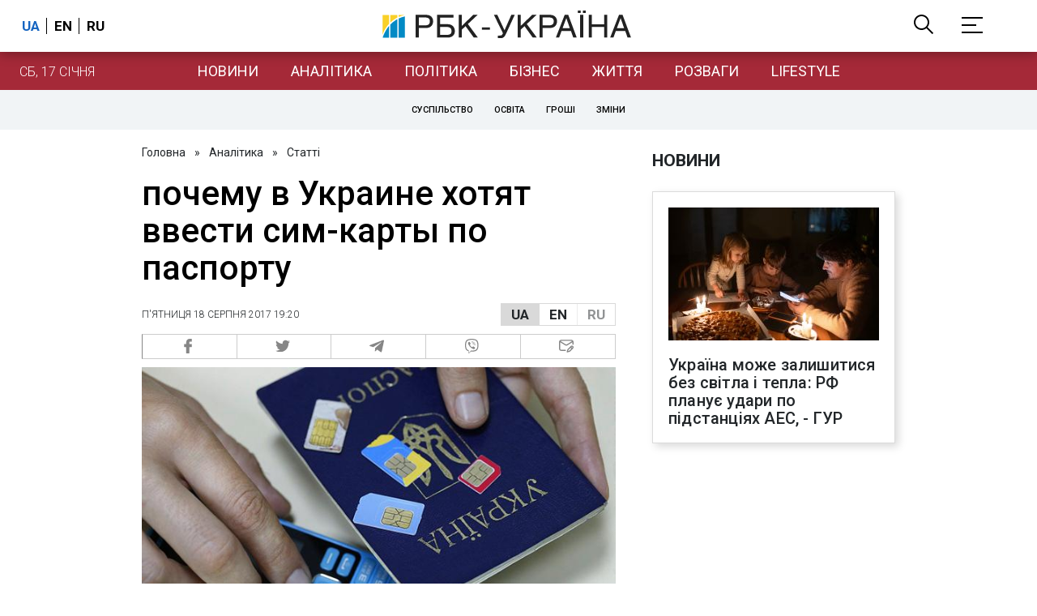

--- FILE ---
content_type: text/html; charset=utf-8
request_url: https://daily.rbc.ua/rus/show/pochemu-ukraine-hotyat-vvesti-sim-karty-pasportu-1503074331.html
body_size: 46817
content:
<!DOCTYPE html>
<html xmlns="http://www.w3.org/1999/xhtml" lang="uk">
<head>
    <title>почему в Украине хотят ввести сим-карты по паспорту | РБК-Україна</title>    <meta name="description" content="В Государственной службе специальной связи и защиты информации разработали законопроект, предполагаю... - Новости - Связь - паспорт" />
<meta name="keywords" content="Связь, паспорт" />
<meta name="news_keywords" content="Суспільство, Связь, паспорт" />
<meta property="og:title" content="Преступная связь: почему в Украине хотят ввести сим-карты по паспорту" />
<meta property="og:description" content="Подробиці читайте на сайті" />
<meta property="og:url" content="https://daily.rbc.ua/rus/show/pochemu-ukraine-hotyat-vvesti-sim-karty-pasportu-1503074331.html" />
<meta property="og:type" content="article" />
<meta property="og:image" content="https://www.rbc.ua/static/img/t/e/telefono_passport_02_unian_650x410.jpg" />
<meta property="og:site_name" content="РБК-Украина" />
<meta property="og:locale" content="uk_UA" />
<meta property="twitter:card" content="summary" />
<meta property="twitter:site" content="РБК-Украина" />
<meta property="twitter:title" content="почему в Украине хотят ввести сим-карты по паспорту" />
<meta property="twitter:creator" content="РБК-Украина" />
<meta property="twitter:image:src" content="https://www.rbc.ua/static/img/t/e/telefono_passport_02_unian_650x410.jpg" />
<meta property="twitter:domain" content="https://daily.rbc.ua/rus/show/pochemu-ukraine-hotyat-vvesti-sim-karty-pasportu-1503074331.html" />        <link href="https://daily.rbc.ua/rus/show/pochemu-ukraine-hotyat-vvesti-sim-karty-pasportu-1503074331.html" rel="canonical" />
<link href="https://daily.rbc.ua/rus/show/pochemu-ukraine-hotyat-vvesti-sim-karty-pasportu-1503074331.html/amp" rel="amphtml" />    <meta http-equiv="Content-Type" content="text/html; charset=utf-8"/>
    <style type="text/css">
        :after, :before {-webkit-box-sizing: border-box;box-sizing: border-box;}
        .container {max-width:980px;width:980px;min-width:760px;margin:0 auto;display:flex;align-items: stretch;justify-content:space-between;}
        .branding-layout .container {position:relative;z-index:3;}
        .branding-layout .main-menu {position:relative;z-index:3;max-width: 980px;width: 980px;min-width: 980px;margin: 64px auto 20px;}
        .branding-layout {background-position: center 57px;}
        .middle-col {width:100%;max-width:650px;order:1;margin:0;}
        .right-col {width:300px;min-width:300px;order:2;margin:0;position:relative;}
        .right-sticky {position: -webkit-sticky;position: sticky;top:140px;vertical-align: baseline;margin-top:20px;}
        .MIXADVERT_NET {margin-bottom:20px;}
        #catfish-wrapper{width:100%;bottom:0;position: fixed;z-index:999;text-align: center;}
        #catfish-wrapper #catfish-close {position: absolute;right: 0;top: 0;z-index: 1000;cursor: pointer;width: 32px;height: 32px;}
        @media (max-width: 1251px) {.container {width:980px;}}
        @media (max-width: 1024px) {.container {width: 980px;min-width:980px;}.middle-col {max-width:630px;padding-left:20px;}}
    </style>
    <link rel="alternate" hreflang="x-default" href="https://daily.rbc.ua/rus/show/pochemu-ukraine-hotyat-vvesti-sim-karty-pasportu-1503074331.html"/>
    <link rel="alternate" hreflang="uk" href="https://daily.rbc.ua/rus/show/pochemu-ukraine-hotyat-vvesti-sim-karty-pasportu-1503074331.html"/>
    <link rel="alternate" hreflang="ru" href="https://daily.rbc.ua/ukr/show/pochemu-ukraine-hotyat-vvesti-sim-karty-pasportu-1503074331.html"/>
    <meta http-equiv="X-UA-Compatible" content="IE=edge">
<meta name="viewport" content="width=1000">
<meta name="theme-color" content="#2F3BA2"/>
<meta property="fb:app_id" content="569789207222162"/>
<meta property="fb:pages" content="521647284946080" />
<meta name="robots" content="max-image-preview:large" />
    <link rel="shortcut icon" href="/static/daily/imgs/favicon.ico" type="image/x-icon"/>
<link rel="alternate" type="application/rss+xml" href="https://www.rbc.ua/static/rss/all.rus.rss.xml" />
<link rel="manifest" href="/manifest.json">
<link rel="apple-touch-icon" sizes="57x57" href="/static/common/imgs/apple/57x57.png">
<link rel="apple-touch-icon" sizes="114x114" href="/static/common/imgs/apple/114x114.png">
<link rel="apple-touch-icon" sizes="72x72" href="/static/common/imgs/apple/72x72.png">
<link rel="apple-touch-icon" sizes="144x144" href="/static/common/imgs/apple/144x144.png">
<link rel="apple-touch-icon" sizes="60x60" href="/static/common/imgs/apple/60x60.png">
<link rel="apple-touch-icon" sizes="120x120" href="/static/common/imgs/apple/120x120.png">
<link rel="apple-touch-icon" sizes="76x76" href="/static/common/imgs/apple/76x76.png">
<link rel="apple-touch-icon" sizes="152x152" href="/static/common/imgs/apple/152x152.png">

<link rel="preconnect" href="//www.googletagmanager.com">
<link rel="preconnect" href="//fundingchoicesmessages.google.com">
<link rel="preconnect" href="//securepubads.g.doubleclick.net" crossorigin>
<link rel="preconnect" href="//stats.rbc.ua">
<link rel="preconnect" href="//static.cloudflareinsights.com">

<script async src="https://www.googletagmanager.com/gtag/js?id=G-MDNR364TH3"></script>
<script>
    var pageSectionName = 'general';
        pageSectionName = 'society';
        window.dataLayer = window.dataLayer || [];
    function gtag(){dataLayer.push(arguments);}
    gtag('js', new Date());
    gtag('config', 'G-MDNR364TH3', {'page_section': pageSectionName});
</script>
<script async src="https://fundingchoicesmessages.google.com/i/121764058?ers=3"></script>

	<script type="text/javascript">window.rbcAdwallDisable = true;</script>
    <script type="text/javascript">window.rbcOfferwallDisable = true;</script>
<script type="text/javascript">window.rbcAdwallDisable = true;</script>
            <script>
        const script = document.createElement('script');
        script.src = 'https://cdn.membrana.media/rbc/ym.js';
        script.async = true;
        document.head.appendChild(script);
        </script>
        <script async src="https://get.optad360.io/sf/db664e10-99c0-4e92-87d4-101798c1b8bf/plugin.min.js"></script>
    <script type="text/javascript">
    window.googletag = window.googletag || {cmd: []};
    window.rbcDomain = 'daily';

    window.adsenseLoad = 0;
    window.loadAdsenseLib = function() {
        if (window.adsenseLoad != 0) return;
        var script = document.createElement('script');
        script.src = 'https://pagead2.googlesyndication.com/pagead/js/adsbygoogle.js?client=ca-pub-9614021710506914';
        document.head.appendChild(script);
        window.adsenseLoad = 1;
    }

    window.dfpLoad = 0;
    window.loadDfpLib = function() {
        if (window.dfpLoad != 0) return;
        googletag.cmd.push(function () {
            googletag.pubads().addEventListener('slotRenderEnded', function (event) {
                if (!event.isEmpty) {
                    $('#' + event.slot.getSlotElementId()).parent().attr('style', $('#' + event.slot.getSlotElementId()).parent().attr('style') + 'height: auto !important;');
                }
            });
            googletag.pubads().enableSingleRequest();
            googletag.pubads().setCentering(true);
            googletag.pubads().setTargeting("site_variables", ["rus", "wwwsite", "tag-svyaz-12032015", "tag-pasport-19032015", "other", "society", "daily", "pub", "pub804131", "pub_type_daily_article"]);
            googletag.enableServices();
        });
        var script = document.createElement('script');
        script.src = 'https://securepubads.g.doubleclick.net/tag/js/gpt.js';
        document.head.appendChild(script);
        window.dfpLoad = 1;
    }
</script>
<script type="text/javascript">
    (function(c,l,a,r,i,t,y){
        c[a]=c[a]||function(){(c[a].q=c[a].q||[]).push(arguments)};
        t=l.createElement(r);t.async=1;t.src="https://www.clarity.ms/tag/"+i;
        y=l.getElementsByTagName(r)[0];y.parentNode.insertBefore(t,y);
    })(window, document, "clarity", "script", "uqikkbh1sj");
</script>

<link href="https://fonts.googleapis.com/css2?family=Roboto:ital,wght@0,300;0,400;0,500;0,700;1,400;1,700&display=swap" rel="stylesheet">
<style type="text/css">
    * {box-sizing: border-box;}
    ::placeholder { color: #ccc;opacity: 1;}
    html {-webkit-tap-highlight-color: transparent;}
    body {margin:0;padding:0;font-family:Roboto, sans-serif;}
    div#app {margin:0 auto;}
    a {text-decoration:none;color:#222629}
    a:hover {color:#666;}
    ul, ol {list-style: none;padding:0;margin:0;}
    .widget-heading {text-transform: uppercase;padding:6px 0;margin:0 10px 20px 0px;color:#222629;font-weight:700;font-size:21px;}
    .widget {margin:0 0 20px;}
    table {border-collapse: collapse;border-spacing: 0;}
    /* header */

    header {background:#fff;box-shadow: 0 1px 15px rgba(0,0,0,.38);position:fixed;z-index:10;left:0;top:0;width:100%;min-width:980px;text-align: center;}
    header .h-inner {display:flex;align-items: center;justify-content: space-between;max-width:1350px;margin:0 auto;height:64px;}
    header .logo {display:block;order:2;text-align: center;position:relative;}
    header .logo img {width:307px;}
    header .lang {order:1;width:120px;min-width:120px !important;margin-left:20px;display: block;font-weight: 700;font-size:17px;text-transform: uppercase;}
    header .lang a {color:#000;display: inline-block;padding:0 4px;border-left:1px solid #000;padding-left:9px;}
    header .lang a:first-child {border-left:0;padding-left:0;}
    header .lang a.enabled {color: #1665c1;cursor: default;}
    header .full-navi {order:3;width: 120px;min-width:120px !important;text-align:right;margin-right:50px;display:flex;align-items: center;justify-content: space-around;}
    header .search-toggler {order:1;}
    header .search-toggler svg {display:none;cursor: pointer;}
    header .search-toggler svg:first-child {display:inline;}
    header .search-toggler.open svg {display:inline;}
    header .search-toggler.open svg:first-child {display:none;}
    header .menu-toggler {order:2;}
    header .menu-toggler svg {display:none;cursor: pointer;}
    header .menu-toggler svg:first-child {display:inline;}
    header .menu-toggler.open svg {display:inline;}
    header .menu-toggler.open svg:first-child {display:none;}

    .styler-page header {background:#1d2022;}
    .styler-page header .lang a {color:#fff;}
    .styler-page header .lang a:first-child {border-right:1px solid #fff;padding-right:9px;}
    .styler-page header .lang a.enabled {color: #f8d028;}

    .main-col {width:100%;order:2;max-width:650px;}
    .main-menu {height: 47px;background: #1665c1;text-align: center;margin-top: 64px;display:flex;align-items: center;justify-content:center;margin-bottom:20px;}
    .main-menu-wrapper {position:relative;max-width:1350px;width:1350px;min-width: 760px;margin: 0 auto;display: flex;align-items: center;justify-content: center;}
    .main-menu-wrapper .current-date {position: absolute;left: 0;top:1px;text-transform:uppercase;font-weight:300;color: #fff;margin: 14px 24px 0;}
    .styler-page .main-menu-wrapper .current-date {color:#2e3336}
    .branding-layout .main-menu-wrapper {width:980px;}
    .branding-layout .sub-menu {width: 980px;margin: -20px auto 20px;position: relative;display: block;text-align: center; z-index: 10;}
    .branding-layout .sub-menu a {margin: 5px;}

    .branding-layout .main-menu-wrapper .current-date {display:none;}
    @media (max-width: 1251px) {
        .main-menu-wrapper {width:980px;}
        .main-menu-wrapper .current-date {display:none;}
    }
    .vyboru-page .main-menu {background: #d10000;}
    .styler-page .main-menu {background: #f8d028;}
    .styler-page .main-menu a {color: #2e3336;}
    .lite-page .main-menu {background: #5e3f8b;}
    .daily-page .main-menu {background: #a52938;}
    .main-menu a {color: #fff;display: block;line-height: 48px;padding-right: 20px;padding-left: 20px;font-weight: 400;font-size: 18px;text-transform: uppercase;}
    .main-menu a.active {color: #2e3336;background: #fff;}
    .main-menu a.active.active-spec {color: #2e3336;background:#f1f4f6;}

    .sub-menu {background:#f1f4f6;display:flex;margin:-20px 0 20px;padding:10px 0;justify-content: center;}
    .sub-menu.simple {position:sticky;top:64px;z-index:5;}
    .sub-menu a {display: inline-block;background:#fff;padding: 8px;margin: 0 5px;color:#000;border-radius:24px;white-space: nowrap;text-transform: uppercase;font-size:11px;font-weight:500;}
    .sub-menu.simple a {background:none;}
    .branding-layout .sub-menu.simple a.spec {display:none;}
    .full-menu {background: #fff;display:none;overflow-x: hidden;position: fixed;left: 0;right: 0;top: 0;padding-top: 105px;padding-bottom: 10px;z-index: 9;box-shadow: 6px 8px 30px -8px rgba(34,34,34,.25);}
    .full-menu .container {display: flex;align-items: baseline;justify-content: space-around;padding:0 25px;}
    .full-menu .container .column {flex-grow: 1;flex-shrink: 1;flex-basis: 0;padding:0 25px 25px;font-size: 16px;line-height: 1.2;}
    .full-menu .container .column a {font-weight: 300;color: #222629;font-size: 16px;margin-bottom: 13px;display: block;}
    .full-menu .container .column a.edition-item {font-weight: 700;font-size: 18px;margin-bottom: 30px;text-transform: uppercase;}
    .header-search {background: #fff;display: none;position: fixed;left: 0;right: 0;top: 0;padding-top: 115px;padding-bottom: 50px;z-index: 9;box-shadow: 6px 8px 30px -8px rgba(34,34,34,.25);}
    .header-search form {max-width: 650px;margin: 0 auto;display: flex;padding:0 20px;}
    .header-search form input {background: #fff;border: 1px solid #ccc;border-right: none;height: 48px;flex-grow: 10;padding: 3px 15px;font-size: 24px;}
    .header-search form button {bottom: 1px;background: #1665c1;border: 1px solid #1665c1;color: #fff;padding:0 20px;line-height: 44px;height: 48px;text-transform: uppercase;font-size: 14px;flex-grow: 3;}

    .menu {margin-top:50px;z-index:9;position:fixed;overflow-y:scroll;width:100%;left:0;top:0;bottom:0;background:#ffffff;min-height: 100%;box-shadow: 0 1px 15px rgba(0,0,0,.38);}
    .search {background: #f1f4f6;border-bottom: 1px solid #ebebeb;padding: 20px;margin-bottom: 20px;}
    .search div {display:flex;align-items: center;justify-content: center;}
    .search .hinput {background: #fff;border: 1px solid #ccc;border-right: none;height: 48px;padding:0px;text-align:center;font-size: 18px;width:75%;}
    .search button {background: #1665c1;border: 1px solid #1665c1;color: #fff;height: 50px;text-transform: uppercase;font-size: 14px;width:25%;}
    .edition {padding:0 25px 25px;position:relative;}
    .edition .expander {}
    .edition .expander::before {content: '';position: absolute;height: 1px;background: #ddd;right: 0;left: 25px;right:50px;top: 11px;z-index: 0;}
    .edition .expander > span {font-size:18px;font-weight:500;text-transform: uppercase;background: #ffffff;position:relative;padding-right:25px;}
    .edition .expander > span.fodding {right:20px;padding:0;position:absolute;}
    .edition .expander svg {display:none;}
    .edition .expander svg:first-child {display:inline;}
    .edition .expander.open svg {display:inline;}
    .edition .expander.open svg:first-child {display:none;}
    .edition ul {padding:10px 0 0 20px;display:none;}
    .edition li {margin-bottom:13px;}
    .lazy-background:not(.visible){background-image:none!important}
    .label-news {background: #1665c1;color: #fff;text-transform: uppercase;font-size: 12px;padding: 1px 5px;font-weight: 400;position: relative;top: -4px;}
    .label-daily {background: #a52938;color: #fff;text-transform: uppercase;font-size: 12px;padding: 1px 5px;font-weight: 400;position: relative;top: -4px;}
    .label-styler {display:none;background: #f8d028;color: #222629;text-transform: uppercase;font-size: 12px;padding: 1px 5px;font-weight: 400;position: relative;top: -4px;}
    .label-lite {background: #5e3f8b;color: #fff;text-transform: uppercase;font-size: 12px;padding: 1px 5px;font-weight: 400;position: relative;top: -4px;}
    .label-week {margin-left: 4px;display: inline-block;margin-bottom: -3px; height: 16px; width: 16px;}

    footer {background:#f1f4f6;padding:25px 0px;}
    footer .social {padding-bottom:25px;}
    footer .social a {width:25%;height: 32px;line-height: 33px;border: 1px solid #8f9a9f;border-right: none;display: inline-block;margin-right: -5px;padding:0;text-align: center;}
    footer .social a:last-child {border-right: 1px solid #8f9a9f;margin-right:0;}
    footer .fmenu {display:flex;justify-content: space-between;padding-top: 70px;}
    footer .fmenu .container {width: 100%;}
    footer .fmenu .container .column {flex-grow: 1;flex-shrink: 1;flex-basis: 0;padding: 0 25px 25px;font-size: 16px;line-height: 1.2;}
    footer .fmenu .container .column a {font-weight: 300;color: #222629;font-size: 14px;margin-bottom: 13px;display: block;}
    footer .fmenu .container .column a.edition-item {font-weight: 700; text-transform: uppercase; font-size: 16px;}
    footer .lang {order: 1;width: 120px;min-width: 120px !important;margin-left: 20px;display: block;font-weight: 700;font-size: 17px;text-transform: uppercase;}
    footer .lang a {color:#000;display: inline-block;padding:0 4px;border-left:1px solid #000;padding-left:9px;}
    footer .lang a:first-child {border-left:0;padding-left:0;}
    footer .lang a.enabled {color: #1665c1;cursor: default;}



    footer .logo {margin:0 0 30px 0;display: flex;}
    footer .logo img {height:27px;width:auto;}
    footer .copy {text-align: center;padding: 20px 0 0;font-size:12px;}
    footer .copy {display: flex;flex-direction: row;justify-content: flex-start;padding: 0 250px;margin-top: 50px;}
    footer .container .col {width: 50%;padding: 0 25px 25px;}
    footer .container .col .contacts {display: flex; align-items: flex-start; justify-content: space-between;}
    footer .container .col .column {font-size: 16px;line-height: 1.2;margin-right: 15px;}
    footer .container .col .column a {font-weight: 300;color: #222629;font-size: 14px;margin-bottom: 13px;display: block;}
    footer .col > .social  a {width: 70px;max-width: 85px;height: 33px; padding-top: 2px;}
    footer .col span {font-size: 12px;font-weight: 300;}

    .privacy {background: #f7f6f6; color: #000;padding: 10px 15px;position: fixed;bottom: 0;right: 0;left: 0;display: block;z-index: 1000;border-top: 1px solid #ccc;font-size: 13px;text-align: center;}
    .privacy a {color: #000;font-weight: 500;}
    .privacy .skip {margin-left: 10px;background-color: #fff;border: 1px solid #ccc;padding: 2px 15px;cursor: pointer;}
    .privacy .close {background: #3b4a66;color: #fff;border: 1px solid #000;font-weight: 400;padding: 4px 15px;cursor: pointer;margin-top: 3px;display: inline-block;text-transform: uppercase;}

    .war-list{max-width: 1350px;width: 1350px;min-width: 980px;margin: 0 auto;}
    .war_block {display: flex; justify-content: center; margin: 0 25px 20px 25px;}
    .war_item {padding-right: 0; border-right: #cfcfcf 1px solid; padding-left: 8px;}
    .war_num {font-size: 16px; font-weight: bold;}
    .war_num span {font-size: 14px; color: #1665c1; padding-left: 3px;}
    .war_block .war_item:first-child {padding-left: 0; border: none;}
    .war_block .war_item:nth-child(2) {margin-right: 0; }
    .war_block .war_item:last-child {border: none;}
    .war_desc {font-size: 9px; text-transform: uppercase; padding: 8px 0;}
    .war_img img {vertical-align: bottom;}
    .war_img svg {height: 32px; width: 95px;}
    .war_block .war_item:last-child .war_img svg {width: 60px;}
    .war_section {background: #eeeff0; padding: 10px 0;}
    .war_section .layout-main {margin-left: auto; margin-right: auto; max-width: 1296px;}
    .war_title {text-align: left; margin-left: 10px;  font-size: 15px; line-height: 1.2em; font-weight: 400; text-transform: uppercase; color: #1665c1; margin-top: 6px; margin-bottom: 15px;}
    @media screen and (max-width: 1296px) {
        .war_block {max-width: 100%; display: block; overflow-x: scroll; overflow-y: hidden; white-space: nowrap; padding-left: 12px; padding-top: 0;}
        .war_item {display: inline-block; white-space: normal; overflow: hidden;}
        .war_title {padding-left: 10px; padding-right: 10px;}
    }
    @media screen and (max-width: 1251px) {
        .war-list{max-width: 1170px;width: 1170px;min-width: 980px;margin: 0 auto;}
    }

    /* membr css */
    .nts-ad {display: flex; flex-direction: column; align-items: center; justify-content: center;margin:0 0 20px;}
    .nts-ad-h250 {height: 250px}
    .nts-ad-h280 {height: 280px}
    .nts-ad-h350 {height: 350px}
    .nts-ad-h400 {min-height: 400px}
    .nts-ad-h600 {min-height: 600px; justify-content: flex-start}

    .vidverto-wrapper { margin:0 0 20px;min-height: 375px !important;}

    #catfishClose {position: absolute;right:0;top:-30px;}

    .dfp {position:relative;}
    .dfp:before {content: 'Реклама';display: block;position: absolute;right: 0;top: -15px;font-size: 11px;color: #bcbbbf;}
    .dfp:after {content:'';display: block;width: 75px;height: 75px;position:absolute;left: 0;right: 0;top: 0;bottom: 0;margin: auto;z-index: -1;background-image:url('data:image/svg+xml;utf8,<svg width="75px" height="75px" viewBox="0 0 16 16" xmlns="http://www.w3.org/2000/svg" fill="rgba(170, 170, 170, 0.5)"><path d="m3.7 11 .47-1.542h2.004L6.644 11h1.261L5.901 5.001H4.513L2.5 11h1.2zm1.503-4.852.734 2.426H4.416l.734-2.426h.053zm4.759.128c-1.059 0-1.753.765-1.753 2.043v.695c0 1.279.685 2.043 1.74 2.043.677 0 1.222-.33 1.367-.804h.057V11h1.138V4.685h-1.16v2.36h-.053c-.18-.475-.68-.77-1.336-.77zm.387.923c.58 0 1.002.44 1.002 1.138v.602c0 .76-.396 1.2-.984 1.2-.598 0-.972-.449-.972-1.248v-.453c0-.795.37-1.24.954-1.24z"/><path d="M14 3a1 1 0 0 1 1 1v8a1 1 0 0 1-1 1H2a1 1 0 0 1-1-1V4a1 1 0 0 1 1-1h12zM2 2a2 2 0 0 0-2 2v8a2 2 0 0 0 2 2h12a2 2 0 0 0 2-2V4a2 2 0 0 0-2-2H2z"/></svg>');}

    ins.adsbygoogle {display: block !important;position:relative;line-height: normal !important;}
    ins.adsbygoogle:before {content: 'Реклама';display: block;position: absolute;right: 0;top: -15px;font-size: 11px;color: #bcbbbf;}
    ins.adsbygoogle:after {content:'';display: block;width: 75px;height: 75px;position:absolute;left: 0;right: 0;top: 0;bottom: 0;margin: auto;z-index: -1;background-image:url('data:image/svg+xml;utf8,<svg width="75px" height="75px" viewBox="0 0 16 16" xmlns="http://www.w3.org/2000/svg" fill="rgba(170, 170, 170, 0.5)"><path d="m3.7 11 .47-1.542h2.004L6.644 11h1.261L5.901 5.001H4.513L2.5 11h1.2zm1.503-4.852.734 2.426H4.416l.734-2.426h.053zm4.759.128c-1.059 0-1.753.765-1.753 2.043v.695c0 1.279.685 2.043 1.74 2.043.677 0 1.222-.33 1.367-.804h.057V11h1.138V4.685h-1.16v2.36h-.053c-.18-.475-.68-.77-1.336-.77zm.387.923c.58 0 1.002.44 1.002 1.138v.602c0 .76-.396 1.2-.984 1.2-.598 0-.972-.449-.972-1.248v-.453c0-.795.37-1.24.954-1.24z"/><path d="M14 3a1 1 0 0 1 1 1v8a1 1 0 0 1-1 1H2a1 1 0 0 1-1-1V4a1 1 0 0 1 1-1h12zM2 2a2 2 0 0 0-2 2v8a2 2 0 0 0 2 2h12a2 2 0 0 0 2-2V4a2 2 0 0 0-2-2H2z"/></svg>');}
    ins.adsbygoogle[data-ad-status="unfilled"]:before {content: '';display: none;}
    ins.adsbygoogle[data-ad-status="unfilled"]:after {content: '';display: none;}

    p[data-lazy-type="lazyrecreactive"], div[data-lazy-type="lazyrecreactive"] {position: relative;}
    p[data-lazy-type="lazyrecreactive"]:before, div[data-lazy-type="lazyrecreactive"]:before {content: 'Реклама';display: block;position: absolute;right: 5px;top: -10px;font-size: 11px;color: #bcbbbf;font-family: -apple-system, BlinkMacSystemFont, "Segoe UI", Roboto, Helvetica, Arial, sans-serif, "Apple Color Emoji", "Segoe UI Emoji", "Segoe UI Symbol";}
    p[data-lazy-type="lazyrecreactive"] ins.adsbygoogle:before, div[data-lazy-type="lazyrecreactive"] ins.adsbygoogle:before {content:'';display: none;}
        article.full {margin:0 0 20px;}
     article.full h1 {font-size:42px;font-weight: 500;margin:0 0 20px;line-height: 1.1em;}
     .common-breadcrumbs {font-size: 14px;color: #222629;margin:0 0 20px 0;}
     .common-breadcrumbs a {margin:0 8px;color: #222629;text-decoration: none;}
     .common-breadcrumbs a:first-child {margin-left:0;}
 
     article.full .breadcrumbs {color: #222629;margin-bottom: 10px;font-size: 12px;font-weight: 100;line-height: 1.20em;text-transform: uppercase;display:flex;justify-content: space-between;align-items: center;}
     article.full .breadcrumbs:after {content:'';display:block;height:1px;clear: both;}
     article.full .breadcrumbs a {color:#222629;}
     article.full .breadcrumbs .lang-publication {font-weight:500;position:relative;display: block;}
     article.full .breadcrumbs .lang-publication .lang-group {display:flex;border: 1px solid rgba(217, 217, 217, 1);}
     article.full .breadcrumbs .lang-publication .lang-group a {display:block;flex:0 0 33%;padding:6px 12px;font-weight:700;font-size:17px;border-left:1px solid rgba(217, 217, 217, 1);}
     article.full .breadcrumbs .lang-publication .lang-group a.active {background: rgba(217, 217, 217, 1);cursor: default;}
     article.full .breadcrumbs .lang-publication .lang-group a:first-child {border-left:0;}
     article.full .breadcrumbs .lang-publication .lang-switch-menu {display:none;}
     article.full .breadcrumbs .lang-publication.opened .lang-switch-label {display:none;}
     article.full .breadcrumbs .lang-publication.opened .lang-switch-menu {display:block;position: absolute;right: 0;width: max-content;background: #fff;z-index:3;}
     article.full .breadcrumbs .lang-publication.opened .lang-switch-menu a {display: block;margin: 0 0 10px;}
     article.full .breadcrumbs .time {width: -webkit-fill-available;display: flex;flex-wrap: nowrap;align-items: center;}
     article.full .breadcrumbs .time .promo {margin-left: 5px;}
     article.full .img {margin:0 0 10px;}
     article.full .img img {max-width:100%;width:585px;height:369px;}
     @media (max-width: 1024px) {article.full .img img {max-width:100%;width:585px;height:369px;}}
     article.full .img span {display:block;margin:5px 0 0 0;color: #717171;font-size: 13px;font-weight: 100;}
     article.full .publication-wrapper-author {font-size: 12px;text-transform: uppercase;margin-bottom: 20px;}
     article.full .publication-wrapper-author .about {text-transform: none;}
     article.full .publication-wrapper-author a {color:#1665c1;}
     article.full .publication-coworking {color: #717171;font-size: 14px;font-weight:300;display: flex;align-items: start;justify-content: start;gap: 10px;margin: 0 0 30px;}
     article.full .publication-coworking span {display: block;line-height: normal;}
     article.full .publication-coworking span svg {width: 96px;height: 16px;filter: contrast(0.3);display: block;position: relative;top: 1px;}
     article.full .txt {font-weight:400;line-height: 1.55em;color: #222629;font-size: 19px;}
     article.full .txt strong {font-weight:700;}
     article.full .txt p {margin:0 0 20px;}
     article.full .txt div.dfp, article.full .txt ins.adsbygoogle {margin:0 0 20px;}
     article.full .txt a {color:#1665c1;font-weight:400;}
     article.full .txt a strong {font-weight:400;}
     article.full .txt img {max-width: 100%;height: auto !important;border: 0;display: block;}
     article.full .txt .dict {font-size:14px;line-height: normal;margin:0 0 20px;}
     article.full .txt .dict p {margin:0;}
     article.full .txt .structure {border: 1px solid #e2e2e2;background:#f8f9fa;padding:5px;font-size:15px;margin:0 0 20px;}
     article.full .txt .structure p {margin:0}
     article.full .txt h2 {font-weight: 700;font-size:22px;margin:0 0 20px;}
     article.full .txt h3 {font-weight: 700;font-size:19px;margin:0 0 20px;}
     article.full ul {padding: 0 0 0px 25px;list-style: square;}
     article.full ol {padding: 0 0 0px 25px;list-style: decimal;}
     article.full li {margin-bottom:20px;}
     article.full .img_wrap {margin:0 0 20px;color: #717171;font-size: 13px;font-weight: 100;line-height: normal;}
     article.full .img_ins {border:1px solid #e2e2e2;}
     article.full p:empty {margin:0;padding:0;}
     article.full .txt .giphy-embed,article.full .txt .iframely-embed,article.full .txt .twitter-tweet{margin-bottom:20px;margin-right:auto;margin-left:auto}
     article.full .txt table{width:100%;margin-bottom:20px}
     article.full .txt th{padding-top:4px;padding-bottom:4px;font-family:Roboto,sans-serif;font-weight:700}
     article.full .txt td{padding-top:4px;padding-bottom:4px}
     article.full .txt tr:nth-child(2n){background:#f7f7f7}
     article.full .txt > div[data-oembed-url] {margin:0 0 20px;}
     article.full .txt [data-oembed-url] blockquote{font-size:16px}
     article.full .txt [data-oembed-url] blockquote:before {background: none;margin: 0;padding: 0;height: 0;width: 0;}
     article.full .txt [data-oembed-url] {display: block;}
     article.full .txt blockquote{padding-left:95px;margin-bottom:20px;position:relative;font-size:24px;font-style:italic;line-height:1.3;margin-top:30px}
     article.full .txt blockquote:before{content:'';height:65px;width:65px;display:block;position:absolute;background-image:url(/static/common/imgs/quote.svg);background-position:center;background-repeat:no-repeat;background-size:contain;left:0;top:0}
     article.full .txt iframe{max-width:100% !important;min-width:auto !important;}
     article.full .read-in-google {text-align:center;margin:20px 0;}
     article.full .read-in-google a {padding: 15px 7px;background: #fff;border:1px solid #ccc;color: #222629;font-weight: normal;display: block;text-align: center;}
     hr.delimeter {padding: 0;margin: 40px 0;border: 0 solid #1665c1;}
     hr.pagebreak {display:none;}
     .share {margin:0 0 10px;display: flex;}
     .share a {display:block;border:1px solid #ccc;border-left:0;width:100%;padding:3px;text-align: center;color: rgb(134, 134, 134);font-size: 16px;}
     .share a:hover {background: #f0f0f0;}
     .share a:first-child {border-left:1px solid rgb(134, 134, 134);}
     .share a.fb::before {content: '';position:relative;top:2px;display:inline-block;width:18px;height:18px;background-image:url('data:image/svg+xml;utf8,<svg xmlns="http://www.w3.org/2000/svg" xmlns:xlink="http://www.w3.org/1999/xlink" width="18px" height="18px" viewBox="0 0 96.124 96.123" enable-background="new 0 0 96.124 96.123"><g><path fill="rgb(134, 134, 134)" d="M72.089,0.02L59.624,0C45.62,0,36.57,9.285,36.57,23.656v10.907H24.037c-1.083,0-1.96,0.878-1.96,1.961v15.803 c0,1.083,0.878,1.96,1.96,1.96h12.533v39.876c0,1.083,0.877,1.96,1.96,1.96h16.352c1.083,0,1.96-0.878,1.96-1.96V54.287h14.654 c1.083,0,1.96-0.877,1.96-1.96l0.006-15.803c0-0.52-0.207-1.018-0.574-1.386c-0.367-0.368-0.867-0.575-1.387-0.575H56.842v-9.246 c0-4.444,1.059-6.7,6.848-6.7l8.397-0.003c1.082,0,1.959-0.878,1.959-1.96V1.98C74.046,0.899,73.17,0.022,72.089,0.02z"/></g></svg>');}
     .share a.mg::before {content: '';position:relative;top:2px;display:inline-block;width:18px;height:18px;background-image:url('data:image/svg+xml;utf8,<svg xmlns="http://www.w3.org/2000/svg" width="18px" height="18px" viewBox="0 0 512 512" enable-background="new 0 0 512 512"><g><g><path fill="rgb(134, 134, 134)" d="M256,0C114.624,0,0,106.112,0,237.024c0,74.592,37.216,141.12,95.392,184.576V512l87.168-47.84 c23.264,6.432,47.904,9.92,73.44,9.92c141.376,0,256-106.112,256-237.024S397.376,0,256,0z M281.44,319.2l-65.184-69.536 L89.056,319.2l139.936-148.544l66.784,69.536l125.6-69.536L281.44,319.2z"/></g></g></svg>');}
     .share a.tw::before {content: '';position:relative;top:-1px;display:inline-block;width:24px;height:19px;background-image:url('data:image/svg+xml;utf8,<svg xmlns="http://www.w3.org/2000/svg" width="24px" height="24px" viewBox="0 0 32 32" enable-background="new 0 0 24 24"><path fill="rgb(134, 134, 134)" d="M 28 8.558594 C 27.117188 8.949219 26.167969 9.214844 25.171875 9.332031 C 26.1875 8.722656 26.96875 7.757813 27.335938 6.609375 C 26.386719 7.171875 25.332031 7.582031 24.210938 7.804688 C 23.3125 6.847656 22.03125 6.246094 20.617188 6.246094 C 17.898438 6.246094 15.691406 8.453125 15.691406 11.171875 C 15.691406 11.558594 15.734375 11.933594 15.820313 12.292969 C 11.726563 12.089844 8.097656 10.128906 5.671875 7.148438 C 5.246094 7.875 5.003906 8.722656 5.003906 9.625 C 5.003906 11.332031 5.871094 12.839844 7.195313 13.722656 C 6.386719 13.695313 5.628906 13.476563 4.964844 13.105469 C 4.964844 13.128906 4.964844 13.148438 4.964844 13.167969 C 4.964844 15.554688 6.660156 17.546875 8.914063 17.996094 C 8.5 18.109375 8.066406 18.171875 7.617188 18.171875 C 7.300781 18.171875 6.988281 18.140625 6.691406 18.082031 C 7.316406 20.039063 9.136719 21.460938 11.289063 21.503906 C 9.605469 22.824219 7.480469 23.609375 5.175781 23.609375 C 4.777344 23.609375 4.386719 23.585938 4 23.539063 C 6.179688 24.9375 8.765625 25.753906 11.546875 25.753906 C 20.605469 25.753906 25.558594 18.25 25.558594 11.742188 C 25.558594 11.53125 25.550781 11.316406 25.542969 11.105469 C 26.503906 10.410156 27.339844 9.542969 28 8.558594 Z"></path></svg>');}
     .share a.tg::before {content: '';position:relative;top:2px;display:inline-block;width:18px;height:18px;background-image:url('data:image/svg+xml;utf8,<svg xmlns="http://www.w3.org/2000/svg" width="18px" height="18px" viewBox="0 0 24 24" enable-background="new 0 0 24 24"><path fill="rgb(134, 134, 134)" d="m9.417 15.181-.397 5.584c.568 0 .814-.244 1.109-.537l2.663-2.545 5.518 4.041c1.012.564 1.725.267 1.998-.931l3.622-16.972.001-.001c.321-1.496-.541-2.081-1.527-1.714l-21.29 8.151c-1.453.564-1.431 1.374-.247 1.741l5.443 1.693 12.643-7.911c.595-.394 1.136-.176.691.218z"/></svg>');}
     .share a.vi::before {content: '';position:relative;top:2px;display:inline-block;width:18px;height:18px;background-image:url('data:image/svg+xml;utf8,<svg xmlns="http://www.w3.org/2000/svg" width="18px" height="18px" viewBox="0 0 24 24" enable-background="new 0 0 24 24"><path fill="rgb(134, 134, 134)" d="m23.155 13.893c.716-6.027-.344-9.832-2.256-11.553l.001-.001c-3.086-2.939-13.508-3.374-17.2.132-1.658 1.715-2.242 4.232-2.306 7.348-.064 3.117-.14 8.956 5.301 10.54h.005l-.005 2.419s-.037.98.589 1.177c.716.232 1.04-.223 3.267-2.883 3.724.323 6.584-.417 6.909-.525.752-.252 5.007-.815 5.695-6.654zm-12.237 5.477s-2.357 2.939-3.09 3.702c-.24.248-.503.225-.499-.267 0-.323.018-4.016.018-4.016-4.613-1.322-4.341-6.294-4.291-8.895.05-2.602.526-4.733 1.93-6.168 3.239-3.037 12.376-2.358 14.704-.17 2.846 2.523 1.833 9.651 1.839 9.894-.585 4.874-4.033 5.183-4.667 5.394-.271.09-2.786.737-5.944.526z"/><path fill="rgb(134, 134, 134)" d="m12.222 4.297c-.385 0-.385.6 0 .605 2.987.023 5.447 2.105 5.474 5.924 0 .403.59.398.585-.005h-.001c-.032-4.115-2.718-6.501-6.058-6.524z"/><path fill="rgb(134, 134, 134)" d="m16.151 10.193c-.009.398.58.417.585.014.049-2.269-1.35-4.138-3.979-4.335-.385-.028-.425.577-.041.605 2.28.173 3.481 1.729 3.435 3.716z"/><path fill="rgb(134, 134, 134)" d="m15.521 12.774c-.494-.286-.997-.108-1.205.173l-.435.563c-.221.286-.634.248-.634.248-3.014-.797-3.82-3.951-3.82-3.951s-.037-.427.239-.656l.544-.45c.272-.216.444-.736.167-1.247-.74-1.337-1.237-1.798-1.49-2.152-.266-.333-.666-.408-1.082-.183h-.009c-.865.506-1.812 1.453-1.509 2.428.517 1.028 1.467 4.305 4.495 6.781 1.423 1.171 3.675 2.371 4.631 2.648l.009.014c.942.314 1.858-.67 2.347-1.561v-.007c.217-.431.145-.839-.172-1.106-.562-.548-1.41-1.153-2.076-1.542z"/><path fill="rgb(134, 134, 134)" d="m13.169 8.104c.961.056 1.427.558 1.477 1.589.018.403.603.375.585-.028-.064-1.346-.766-2.096-2.03-2.166-.385-.023-.421.582-.032.605z"/></svg>');}
     .share a.ma::before {content: '';position:relative;top:2px;display:inline-block;width:18px;height:18px;background-image:url('data:image/svg+xml;utf8,<svg xmlns="http://www.w3.org/2000/svg" width="18px" height="18px" viewBox="0 -34 512 512" enable-background="new 0 0 24 24"><path fill="rgb(134, 134, 134)" d="m432 0h-352c-44.113281 0-80 35.886719-80 80v231c0 44.113281 35.886719 80 80 80h144c11.046875 0 20-8.953125 20-20s-8.953125-20-20-20h-144c-22.054688 0-40-17.945312-40-40v-225.363281l173.753906 108.042969c13.03125 8.101562 27.636719 12.152343 42.246094 12.152343s29.214844-4.050781 42.246094-12.152343l173.753906-108.042969v70.363281c0 11.046875 8.953125 20 20 20s20-8.953125 20-20v-76c0-44.113281-35.886719-80-80-80zm-154.878906 159.710938c-13.027344 8.101562-29.214844 8.101562-42.242188 0l-179.203125-111.433594c6.746094-5.183594 15.179688-8.277344 24.324219-8.277344h352c9.144531 0 17.582031 3.09375 24.324219 8.277344zm132.46875 61.847656-109.804688 109.558594c-2.332031 2.328124-4.054687 5.195312-5.011718 8.347656l-23.910157 78.722656c-2.121093 6.980469-.273437 14.558594 4.820313 19.78125 3.816406 3.910156 9 6.03125 14.316406 6.03125 1.78125 0 3.574219-.238281 5.339844-.726562l80.722656-22.359376c3.324219-.921874 6.351562-2.683593 8.789062-5.121093l109.574219-109.367188c23.394531-23.394531 23.394531-61.457031 0-84.851562s-61.457031-23.394531-84.835937-.015625zm-49.273438 162.210937-40.613281 11.25 11.886719-39.128906 74.089844-73.925781 28.289062 28.289062zm105.839844-105.640625-3.875 3.867188-28.285156-28.285156 3.859375-3.855469c7.796875-7.796875 20.488281-7.796875 28.285156 0 7.800781 7.800781 7.800781 20.488281.015625 28.273437zm0 0"/></svg>');}
     .intext-read-also a {display:flex;margin-bottom:20px;color:#222629;font-weight:500;font-size:19px;}
     .intext-read-also a::before {content: '';position: relative;top: 0px;min-width: 24px;background-repeat: no-repeat;margin-right: 15px;background-image:url('data:image/svg+xml;utf8,<svg xmlns="http://www.w3.org/2000/svg" width="24" height="24" viewBox="0 0 31.49 31.49" enable-background="new 0 0 31.49 31.49"><path style="fill:black" d="M21.205,5.007c-0.429-0.444-1.143-0.444-1.587,0c-0.429,0.429-0.429,1.143,0,1.571l8.047,8.047H1.111 C0.492,14.626,0,15.118,0,15.737c0,0.619,0.492,1.127,1.111,1.127h26.554l-8.047,8.032c-0.429,0.444-0.429,1.159,0,1.587 c0.444,0.444,1.159,0.444,1.587,0l9.952-9.952c0.444-0.429,0.444-1.143,0-1.571L21.205,5.007z"/></svg>');}
     .intext-tags {margin-bottom:12px;}
     .intext-tags a {color: #222629;border: 1px solid #ccc;font-size: 14px;display: inline-block;white-space: nowrap;padding: 4px 10px 5px;margin:0 0 8px 8px;border-radius: 11px;}
     .content-sliders-group {margin-bottom:20px;}
     .content-slider-wrapper {position: relative;width: 100%;}
     .content-slider-wrapper .content-slider {position: relative;background: #f1f1f1;touch-action: pan-y;-webkit-tap-highlight-color: transparent;}
     .content-slider__arrow {position: absolute;top: 50%;margin-top: -50px;display: inline-block;line-height: 75px;height: 100px;width: 50px;text-align: center;z-index: 2;font-size: 37px;cursor: pointer;padding: 0px;background: rgba(0,0,0,.6);color: #fff;}
     .content-slider__arrow--prev {left: 0;}
     .content-slider__arrow--prev:before {content: "";width:24px;height:24px;margin:37px 0 0 16px;display:block;background-image:url('data:image/svg+xml;utf8,<svg xmlns="http://www.w3.org/2000/svg" width="24px" height="24px" viewBox="0 0 451.847 451.847" enable-background="new 0 0 451.847 451.847"><g><path fill="rgb(255, 255, 255)" d="M97.141,225.92c0-8.095,3.091-16.192,9.259-22.366L300.689,9.27c12.359-12.359,32.397-12.359,44.751,0 c12.354,12.354,12.354,32.388,0,44.748L173.525,225.92l171.903,171.909c12.354,12.354,12.354,32.391,0,44.744 c-12.354,12.365-32.386,12.365-44.745,0l-194.29-194.281C100.226,242.115,97.141,234.018,97.141,225.92z"/></g></svg>');}
     .content-slider__arrow--next {right: 0;}
     .content-slider__arrow--next:before {content: "";width:24px;height:24px;margin:37px 0 0 16px;display:block;background-image:url('data:image/svg+xml;utf8,<svg xmlns="http://www.w3.org/2000/svg" width="24px" height="24px" viewBox="0 0 451.846 451.847" enable-background="new 0 0 451.846 451.847"><g><path fill="rgb(255, 255, 255)" d="M345.441,248.292L151.154,442.573c-12.359,12.365-32.397,12.365-44.75,0c-12.354-12.354-12.354-32.391,0-44.744 L278.318,225.92L106.409,54.017c-12.354-12.359-12.354-32.394,0-44.748c12.354-12.359,32.391-12.359,44.75,0l194.287,194.284 c6.177,6.18,9.262,14.271,9.262,22.366C354.708,234.018,351.617,242.115,345.441,248.292z"/></g></svg>');}
     .content-slider-wrapper .slick-slider .slick-list, .content-slider-wrapper .slick-slider .slick-track {-webkit-transform: translate3d(0,0,0);transform: translate3d(0,0,0);}
     .content-slider-wrapper .slick-list {position: relative;overflow: hidden;}
     .content-slider-wrapper .slick-track {position: relative;top: 0;left: 0;}
     .content-slider-wrapper .slick-track:after, .content-slider-wrapper .slick-track:before {display: table;content: '';}
     .content-slider-wrapper .slick-slide {height: 100%;min-height: 1px;float:none;display: inline-block;vertical-align: middle;position: relative;text-align:center;}
     .content-slider-wrapper .content-slider__item__img {padding-top: 90%;background-size: contain;background-position: center;background-repeat: no-repeat;}
     .content-slider-wrapper .content-slider__item button {position: absolute;top: 0;right: 0;z-index: 2;display: block;background: rgba(0,0,0,.6);height: 50px;width: 50px;font-size: 30px;color: #fff!important;line-height: 50px;text-align: center;border:0;}
     .content-slider-wrapper .content-slider__item button:before {content: "";width:24px;height:24px;margin:0 0 0 7px;display:block;background-image:url('data:image/svg+xml;utf8,<svg xmlns="http://www.w3.org/2000/svg" width="24px" height="24px" viewBox="0 0 483.252 483.252" enable-background="new 0 0 483.252 483.252"><g><path fill="rgb(255, 255, 255)" d="M481.354,263.904v166.979c0,28.88-23.507,52.369-52.387,52.369H53.646c-28.889,0-52.393-23.489-52.393-52.369V55.969 c0-28.877,23.504-52.372,52.393-52.372h167.428c-9.014,9.247-15.004,21.45-16.319,35.007H53.64c-9.582,0-17.377,7.79-17.377,17.365 v374.914c0,9.575,7.796,17.366,17.377,17.366h375.322c9.581,0,17.378-7.791,17.378-17.366V280.199 C459.515,278.935,471.744,273.267,481.354,263.904z M277.895,52.52h114.456L207.086,237.79c-10.255,10.249-10.255,26.882,0,37.132 c10.252,10.255,26.879,10.255,37.131,0.006L429.482,89.657v114.462c0,14.502,11.756,26.256,26.261,26.256 c7.247,0,13.813-2.929,18.566-7.687c4.752-4.764,7.689-11.319,7.689-18.569V26.256C481.999,11.754,470.249,0,455.743,0H277.895 c-14.499,0-26.256,11.754-26.256,26.262C251.633,40.764,263.396,52.52,277.895,52.52z"/></g></svg>');}
     .content-slider-nav-wrapper .content-slider-nav {max-width: 450px;margin: 0 auto;}
     .slick-list {position: relative;display: block;overflow: hidden;margin: 0;padding: 0;}
     .slick-slider {position: relative;touch-action: pan-y;-webkit-tap-highlight-color: transparent;}
     article.full .txt .slick-slider img {max-height:65vh !important;max-width: max-content;}
     .content-slider-nav-wrapper .slick-slide {float: none;display: inline-block;vertical-align: middle;position: relative;width: 150px;margin: 4px 2px;line-height: 0;}
     .content-slider-nav-wrapper .content-slider-nav__img {padding-top: 60%;background-size: cover;background-position: center;}
     .content-slider-nav-wrapper .content-slider-nav__slides-left {background: rgba(0,0,0,.5);position: absolute;top: 0;bottom: 0;right: 0;left: 0;color: #fff;font-size: 22px;display: flex;justify-content: center;align-items: center;opacity: 0;padding:0;font-weight:500;}
     .content-slider-nav-wrapper .slick-active.number-active .content-slider-nav__slides-left {opacity: 1;}
     .content-slider-nav-wrapper .slick-active:last-child .content-slider-nav__slides-left {opacity: 0;}
     .popular-right .widget-heading {display:block;}
     .popular-right a.item {display:block;margin-bottom:20px;font-weight: 300;line-height: 1.3;font-size: 17px;}
     .mfp-bg{top:0;left:0;width:100%;height:100%;z-index:1042;overflow:hidden;position:fixed;background:#0b0b0b;opacity:.8}.mfp-wrap{top:0;left:0;width:100%;height:100%;z-index:1043;position:fixed;outline:0!important;-webkit-backface-visibility:hidden}.mfp-container{text-align:center;position:absolute;width:100%;height:100%;left:0;top:0;padding:0 8px;-webkit-box-sizing:border-box;box-sizing:border-box}.mfp-container:before{content:'';display:inline-block;height:100%;vertical-align:middle}.mfp-align-top .mfp-container:before{display:none}.mfp-content{position:relative;display:inline-block;vertical-align:middle;margin:0 auto;text-align:left;z-index:1045}.mfp-ajax-holder .mfp-content,.mfp-inline-holder .mfp-content{width:100%;cursor:auto}.mfp-ajax-cur{cursor:progress}.mfp-zoom-out-cur,.mfp-zoom-out-cur .mfp-image-holder .mfp-close{cursor:-webkit-zoom-out;cursor:zoom-out}.mfp-zoom{cursor:pointer;cursor:-webkit-zoom-in;cursor:zoom-in}.mfp-auto-cursor .mfp-content{cursor:auto}.mfp-arrow,.mfp-close,.mfp-counter,.mfp-preloader{-webkit-user-select:none;-moz-user-select:none;-ms-user-select:none;user-select:none}.mfp-loading.mfp-figure{display:none}.mfp-hide{display:none!important}.mfp-preloader{color:#ccc;position:absolute;top:50%;width:auto;text-align:center;margin-top:-.8em;left:8px;right:8px;z-index:1044}.mfp-preloader a{color:#ccc}.mfp-preloader a:hover{color:#fff}.mfp-s-ready .mfp-preloader{display:none}.mfp-s-error .mfp-content{display:none}button.mfp-arrow,button.mfp-close{overflow:visible;cursor:pointer;background:0 0;border:0;-webkit-appearance:none;display:block;outline:0;padding:0;z-index:1046;-webkit-box-shadow:none;box-shadow:none;-ms-touch-action:manipulation;touch-action:manipulation}.mfp-close{width:44px;height:44px;line-height:44px;position:absolute;right:0;top:0;text-decoration:none;text-align:center;opacity:.65;padding:0 0 18px 10px;color:#fff;font-style:normal;font-size:28px;font-family:Arial,Baskerville,monospace}.mfp-close:focus,.mfp-close:hover{opacity:1}.mfp-close:active{top:1px}.mfp-close-btn-in .mfp-close{color:#333}.mfp-iframe-holder .mfp-close,.mfp-image-holder .mfp-close{color:#fff;right:-6px;text-align:right;padding-right:6px;width:100%}.mfp-counter{position:absolute;top:0;right:0;color:#ccc;font-size:12px;line-height:18px;white-space:nowrap}.mfp-arrow{position:absolute;opacity:.65;margin:0;top:50%;margin-top:-55px;padding:0;width:90px;height:110px;-webkit-tap-highlight-color:transparent}.mfp-arrow:active{margin-top:-54px}.mfp-arrow:focus,.mfp-arrow:hover{opacity:1}.mfp-arrow:after,.mfp-arrow:before{content:'';display:block;width:0;height:0;position:absolute;left:0;top:0;margin-top:35px;margin-left:35px;border:medium inset transparent}.mfp-arrow:after{border-top-width:13px;border-bottom-width:13px;top:8px}.mfp-arrow:before{border-top-width:21px;border-bottom-width:21px;opacity:.7}.mfp-arrow-left{left:0}.mfp-arrow-left:after{border-right:17px solid #fff;margin-left:31px}.mfp-arrow-left:before{margin-left:25px;border-right:27px solid #3f3f3f}.mfp-arrow-right{right:0}.mfp-arrow-right:after{border-left:17px solid #fff;margin-left:39px}.mfp-arrow-right:before{border-left:27px solid #3f3f3f}.mfp-iframe-holder{padding-top:40px;padding-bottom:40px}.mfp-iframe-holder .mfp-content{line-height:0;width:100%;max-width:900px}.mfp-iframe-holder .mfp-close{top:-40px}.mfp-iframe-scaler{width:100%;height:0;overflow:hidden;padding-top:56.25%}.mfp-iframe-scaler iframe{position:absolute;display:block;top:0;left:0;width:100%;height:100%;-webkit-box-shadow:0 0 8px rgba(0,0,0,.6);box-shadow:0 0 8px rgba(0,0,0,.6);background:#000}img.mfp-img{width:auto;max-width:100%;height:auto;display:block;line-height:0;-webkit-box-sizing:border-box;box-sizing:border-box;padding:40px 0 40px;margin:0 auto}.mfp-figure{line-height:0}.mfp-figure:after{content:'';position:absolute;left:0;top:40px;bottom:40px;display:block;right:0;width:auto;height:auto;z-index:-1;-webkit-box-shadow:0 0 8px rgba(0,0,0,.6);box-shadow:0 0 8px rgba(0,0,0,.6);background:#444}.mfp-figure small{color:#bdbdbd;display:block;font-size:12px;line-height:14px}.mfp-figure figure{margin:0}.mfp-bottom-bar{margin-top:-36px;position:absolute;top:100%;left:0;width:100%;cursor:auto}.mfp-title{text-align:left;line-height:18px;color:#f3f3f3;word-wrap:break-word;padding-right:36px}.mfp-image-holder .mfp-content{max-width:100%}.mfp-gallery .mfp-image-holder .mfp-figure{cursor:pointer}@media screen and (max-width:800px) and (orientation:landscape),screen and (max-height:300px){.mfp-img-mobile .mfp-image-holder{padding-left:0;padding-right:0}.mfp-img-mobile img.mfp-img{padding:0}.mfp-img-mobile .mfp-figure:after{top:0;bottom:0}.mfp-img-mobile .mfp-figure small{display:inline;margin-left:5px}.mfp-img-mobile .mfp-bottom-bar{background:rgba(0,0,0,.6);bottom:0;margin:0;top:auto;padding:3px 5px;position:fixed;-webkit-box-sizing:border-box;box-sizing:border-box}.mfp-img-mobile .mfp-bottom-bar:empty{padding:0}.mfp-img-mobile .mfp-counter{right:5px;top:3px}.mfp-img-mobile .mfp-close{top:0;right:0;width:35px;height:35px;line-height:35px;background:rgba(0,0,0,.6);position:fixed;text-align:center;padding:0}}@media all and (max-width:900px){.mfp-arrow{-webkit-transform:scale(.75);transform:scale(.75)}.mfp-arrow-left{-webkit-transform-origin:0;transform-origin:0}.mfp-arrow-right{-webkit-transform-origin:100%;transform-origin:100%}.mfp-container{padding-left:6px;padding-right:6px}}
     .shadow {box-shadow: 0 -11px 14px rgb(242 244 243 / 80%);padding-top: 30px;max-width: 980px;width: 980px;min-width: 760px;margin: 0 auto;display: flex;align-items: stretch;justify-content: space-between;}
     .middle-col {max-width: 585px;margin: 0 0 0 25px;}
     .right-col {margin:0 25px 25px 0;}
     article.full .publication-wrapper-author {display: flex; align-items: center;}
     article.full .publication-wrapper-author .author-one {display: flex;margin:0 20px 0 0;align-items: center;}
 
     article.full .about {text-transform: none; font-size: 12px;}
     article.full .publication-wrapper-author img {border-radius: 50%;width: 40px;height: auto;margin-right: 10px;}
     .content-media--video {display: block;position: relative;padding: 0 0 56.25% 0;margin: 20px 0;}
     .content-media--video iframe {position: absolute;bottom: 0;left: 0;width: 100%;height: 100%;}
     #featured-video {transition: width .2s ease-in-out, height .2s ease-in-out, transform .38s ease-in-out;}
     #featured-video.is-sticky {position: fixed; /*top: 15px;*/left: auto; /*right: auto;*/bottom: 10px;padding-right: 15px;max-width: 280px;max-height: 158px;width: 280px;height: 158px;}
     @media screen and (min-width: 1120px) {  #featured-video.is-sticky {transform: translateX(-80%);}  }
     @media screen and (min-width: 1300px) {#featured-video.is-sticky {transform: translateX(-115%);}}
     .nts-video-wrapper {padding-top: 10px; padding-bottom: 20px}
     .nts-video-label {font-size: 12px; font-family: "Helvetica Neue", Arial, sans-serif; line-height: 12px; text-transform: uppercase; color: #999; text-align: center}
     .nts-video {height: 326px; margin-top: 10px}
     
         .right-first {display:flex;flex-wrap: wrap;}
         .right-first .item {border: 1px solid #dbdbdb;padding: 19px;margin-bottom: 25px;-webkit-box-shadow: 4px 4px 10px rgba(0,0,0,.15);box-shadow: 4px 4px 10px rgba(0,0,0,.15);}
         .right-first img {max-width:100%;}
         .right-first .item a.img {display:block;margin-bottom:15px;}
         .right-first a.author-name {display:block;font-weight: 500;font-size: 14px;color: #222629;margin-bottom: 3px;line-height: 1;}
         .right-first span.author-regalia {display: block;font-size: 14px;color: #222629;line-height: 1;margin-bottom:10px;}
         .right-first .heading {margin:5px 0 0;font-weight: 500;letter-spacing: .01em;font-size: 20px;line-height: 1.1;display:block;}
         </style>

</head>
<body class="article daily-page" data-lang="rus" data-scroll-load="/rus/scroll-load/">
<div id="app">
    <header>
            <div class="h-inner">
            <div class="logo">
                <a href="https://www.rbc.ua/"><img src="/static/common/imgs/big-logo.svg" alt="РБК-Україна" /></a>
            </div>
            <div class="full-navi">
                <div class="search-toggler">
                    <svg width="24" height="24" viewBox="0 0 511.999 511.999" fill="none" xmlns="http://www.w3.org/2000/svg" enable-background="new 0 0 511.999 511.999;">
                        <g>
                            <g>
                                <path fill="#000000" d="M508.874,478.708L360.142,329.976c28.21-34.827,45.191-79.103,45.191-127.309c0-111.75-90.917-202.667-202.667-202.667
                                S0,90.917,0,202.667s90.917,202.667,202.667,202.667c48.206,0,92.482-16.982,127.309-45.191l148.732,148.732
                                c4.167,4.165,10.919,4.165,15.086,0l15.081-15.082C513.04,489.627,513.04,482.873,508.874,478.708z M202.667,362.667
                                c-88.229,0-160-71.771-160-160s71.771-160,160-160s160,71.771,160,160S290.896,362.667,202.667,362.667z"/>
                            </g>
                        </g>
                    </svg>
                    <svg height="32" viewBox="0 0 48 48" width="32" xmlns="http://www.w3.org/2000/svg">
                        <path d="M38 12.83l-2.83-2.83-11.17 11.17-11.17-11.17-2.83 2.83 11.17 11.17-11.17 11.17 2.83 2.83 11.17-11.17 11.17 11.17 2.83-2.83-11.17-11.17z" fill="#000000" />
                        <path d="M0 0h48v48h-48z" fill="none" />
                    </svg>
                </div>
                <div class="menu-toggler">
                    <svg width="26" height="21" viewBox="0 0 26 21" fill="none" xmlns="http://www.w3.org/2000/svg">
                        <rect y="0.989471" width="26" height="1.99618" fill="#000000"></rect>
                        <rect y="9.98181" width="18" height="1.99618" fill="#000000"></rect>
                        <rect y="18.9742" width="26" height="1.99617" fill="#000000"></rect>
                    </svg>
                    <svg height="32" viewBox="0 0 48 48" width="32" xmlns="http://www.w3.org/2000/svg">
                        <path d="M38 12.83l-2.83-2.83-11.17 11.17-11.17-11.17-2.83 2.83 11.17 11.17-11.17 11.17 2.83 2.83 11.17-11.17 11.17 11.17 2.83-2.83-11.17-11.17z" fill="#000000" />
                        <path d="M0 0h48v48h-48z" fill="none" />
                    </svg>
                </div>
            </div>
            <div class="lang">
                                    <a href="javascript:;" class="enabled">ua</a>
                                                    <a href="https://newsukraine.rbc.ua/">en</a>
                                                    <a href="https://daily.rbc.ua/ukr/show/pochemu-ukraine-hotyat-vvesti-sim-karty-pasportu-1503074331.html">ru</a>
                            </div>
        </div>
    </header>
<div class="main-menu">
    <div class="main-menu-wrapper">
        <span class="current-date">Сб, 17 січня</span>
        <a href="https://www.rbc.ua/rus/news" class="">Новини</a>
        <a href="https://daily.rbc.ua/">Аналітика</a>
        <a href="https://www.rbc.ua/rus/politics">Політика</a>
        <a href="https://www.rbc.ua/rus/business">Бізнес</a>
        <a href="https://www.rbc.ua/rus/life">Життя</a>
        <a href="https://www.rbc.ua/rus/entertainment">Розваги</a>
        <a href="https://www.rbc.ua/rus/lifestyle">Lifestyle</a>
    </div>
</div>
    <div class="sub-menu simple">
                    <a href="https://www.rbc.ua/rus/society">Суспільство</a>
                    <a href="https://www.rbc.ua/rus/education">Освіта</a>
                    <a href="https://www.rbc.ua/rus/money">Гроші</a>
                    <a href="https://www.rbc.ua/rus/changes">Зміни</a>
            </div>

<div class="full-menu">
    <div class="container">
        <div class="column">
            <a href="https://www.rbc.ua/rus/news" class="edition-item">Новини</a>
            <a href="https://www.rbc.ua/rus/news">Новини України</a>
            <a href="https://www.rbc.ua/rus/war-in-ukraine">Війна в Україні</a>
            <a href="https://www.rbc.ua/rus/economic">Економіка</a>
            <a href="https://www.rbc.ua/rus/world">Світ</a>
            <a href="https://www.rbc.ua/rus/accidents">Надзвичайні події</a>
            <br/>
            <a href="https://www.rbc.ua/rus/politics" class="edition-item">Політика</a>
        </div>
        <div class="column">
            <a href="https://daily.rbc.ua/" class="edition-item">Аналітика</a>
            <a href="https://daily.rbc.ua/rus/analytics">Статті</a>
            <a href="https://daily.rbc.ua/rus/interview">Інтерв'ю</a>
            <a href="https://daily.rbc.ua/rus/opinion">Точка зору</a>
            <br />
            <a href="https://www.rbc.ua/rus/business" class="edition-item">Бізнес</a>
            <a href="https://www.rbc.ua/rus/economic">Економіка</a>
            <a href="https://www.rbc.ua/rus/finance">Фінанси</a>
            <a href="https://auto.rbc.ua/">Авто</a>
            <a href="https://www.rbc.ua/rus/hitech">Tech</a>
            <a href="https://www.rbc.ua/rus/energetics">Енергетика</a>
        </div>
        <div class="column">
            <a href="https://www.rbc.ua/rus/life" class="edition-item">Життя</a>
            <a href="https://www.rbc.ua/rus/money">Гроші</a>
            <a href="https://www.rbc.ua/rus/changes">Зміни</a>
            <a href="https://www.rbc.ua/rus/education">Освіта</a>
            <a href="https://www.rbc.ua/rus/society">Суспільство</a>
            <br/>
            <a href="https://www.rbc.ua/rus/entertainment" class="edition-item">Розваги</a>
            <a href="https://lite.rbc.ua/">Шоу бізнес</a>
            <a href="https://www.rbc.ua/rus/tips">Поради</a>
            <a href="https://www.rbc.ua/rus/horoscope">Гороскопи</a>
            <a href="https://www.rbc.ua/rus/holidays">Свята</a>
            <a href="https://www.rbc.ua/rus/tsirk">Цікаве</a>
            <a href="https://www.rbc.ua/rus/sport">Спорт</a>
        </div>
        <div class="column">
            <a href="https://www.rbc.ua/rus/lifestyle" class="edition-item">Lifestyle</a>
            <a href="https://www.rbc.ua/rus/psychology">Психологія</a>
            <a href="https://www.rbc.ua/rus/eda">Їжа</a>
            <a href="https://travel.rbc.ua/">Подорожі</a>
            <a href="https://www.rbc.ua/rus/healthy">Здорове життя</a>
            <a href="https://www.rbc.ua/rus/moda">Мода та краса</a>
            <br/><br/>
            <a href="https://www.rbc.ua/rus/contacts.shtml">Контакти</a>
            <a href="https://www.rbc.ua/static/command/ukr.html">Команда</a>
            <a href="https://www.rbc.ua/rus/about.shtml">Про компанію</a>
            <a href="https://www.rbc.ua/static/principles/ukr/index.html">Редакційна політика</a>
        </div>
    </div>
</div>
<section class="header-search">
    <form action="https://www.rbc.ua/rus/search">
        <input type="text" name="search_text" placeholder="Що Ви шукаєте?" />
        <button type="submit" name="submit">Знайти</button>
    </form>
</section>
    <div class="articles-list">
                <div class="container article-wrapper">
            <div class="middle-col">
                <script type="text/javascript">
    function fbShare(url, title, descr, image, winWidth, winHeight) {
        var winTop = (screen.height / 2) - (winHeight / 2);
        var winLeft = (screen.width / 2) - (winWidth / 2);
        window.open('http://www.facebook.com/sharer.php?s=100&p[title]=' + title + '&p[summary]=' + descr + '&p[url]=' + url + '&p[images][0]=' + image, 'sharer', 'top=' + winTop + ',left=' + winLeft + ',toolbar=0,status=0,width=' + winWidth + ',height=' + winHeight);
    }
</script>
<script type="application/ld+json">{"@context":"https:\/\/schema.org","@graph":[{"@id":"https:\/\/www.rbc.ua\/#organization","@type":"NewsMediaOrganization","name":"\u0420\u0411\u041a-\u0423\u043a\u0440\u0430\u0457\u043d\u0430","legalName":"\u0422\u041e\u0412 \u0420\u0411\u041a \u0423\u041a\u0420\u0410\u0407\u041d\u0410","url":"https:\/\/www.rbc.ua\/","sameAs":["https:\/\/uk.wikipedia.org\/wiki\/%D0%A0%D0%91%D0%9A-%D0%A3%D0%BA%D1%80%D0%B0%D1%97%D0%BD%D0%B0","https:\/\/www.facebook.com\/www.rbc.ua","https:\/\/www.youtube.com\/@RBCUkraine","https:\/\/x.com\/rbc_ukraine","https:\/\/www.instagram.com\/rbc.ua","https:\/\/t.me\/RBC_ua_news","https:\/\/www.whatsapp.com\/channel\/0029VainbVnGpLHHvkVxhQ2T","https:\/\/www.tiktok.com\/@rbcua"],"award":["\u041f\u043e\u0434\u044f\u043a\u0430 \u0432\u0456\u0434 \u043f\u0440\u0435\u043c\u2019\u0454\u0440-\u043c\u0456\u043d\u0456\u0441\u0442\u0440\u0430 \u0423\u043a\u0440\u0430\u0457\u043d\u0438 \u0414\u0435\u043d\u0438\u0441\u0430 \u0428\u043c\u0438\u0433\u0430\u043b\u044f \u0442\u0440\u0443\u0434\u043e\u0432\u043e\u043c\u0443 \u043a\u043e\u043b\u0435\u043a\u0442\u0438\u0432\u0443 \u0422\u041e\u0412 \u201c\u042e\u0431\u0456\u0442\u0456 \u041c\u0435\u0434\u0456\u0430\u201d \u201c\u0417\u0430 \u0437\u043d\u0430\u0447\u043d\u0438\u0439 \u0432\u043d\u0435\u0441\u043e\u043a \u0443 \u0432\u0456\u0434\u0441\u0442\u043e\u044e\u0432\u0430\u043d\u043d\u044f \u0434\u0435\u043c\u043e\u043a\u0440\u0430\u0442\u0438\u0447\u043d\u0438\u0445 \u0456\u0434\u0435\u0430\u043b\u0456\u0432 \u0442\u0430 \u0441\u0432\u043e\u0431\u043e\u0434\u0438 \u0441\u043b\u043e\u0432\u0430 \u0432 \u0443\u043c\u043e\u0432\u0430\u0445 \u0432\u043e\u0454\u043d\u043d\u043e\u0433\u043e \u0441\u0442\u0430\u043d\u0443, \u0437\u0430\u0445\u0438\u0441\u0442 \u0456\u043d\u0444\u043e\u0440\u043c\u0430\u0446\u0456\u0439\u043d\u043e\u0433\u043e \u043f\u0440\u043e\u0441\u0442\u043e\u0440\u0443 \u0456 \u0432\u0438\u0441\u043e\u043a\u0438\u0439 \u043f\u0440\u043e\u0444\u0435\u0441\u0456\u043e\u043d\u0430\u043b\u0456\u0437\u043c\u201d, 2023","\u0412\u0456\u0434\u0437\u043d\u0430\u043a\u043e\u044e \u0413\u043e\u043b\u043e\u0432\u043d\u043e\u0433\u043e \u0443\u043f\u0440\u0430\u0432\u043b\u0456\u043d\u043d\u044f \u0440\u043e\u0437\u0432\u0456\u0434\u043a\u0438 \u0423\u043a\u0440\u0430\u0457\u043d\u0438 \u041c\u0456\u043d\u0456\u0441\u0442\u0435\u0440\u0441\u0442\u0432\u0430 \u043e\u0431\u043e\u0440\u043e\u043d\u0438 \u0423\u043a\u0440\u0430\u0457\u043d\u0438 \u201c\u0417\u0430 \u0441\u043f\u0440\u0438\u044f\u043d\u043d\u044f \u0432\u043e\u0454\u043d\u043d\u0456\u0439 \u0440\u043e\u0437\u0432\u0456\u0434\u0446\u0456 \u0423\u043a\u0440\u0430\u0457\u043d\u0438\u201d \u0406\u0406 \u0441\u0442\u0443\u043f\u0435\u043d\u044f \u043d\u0430\u043a\u0430\u0437\u043e\u043c \u043d\u0430\u0447\u0430\u043b\u044c\u043d\u0438\u043a\u0430 \u0413\u0423\u0420 \u041c\u0456\u043d\u043e\u0431\u043e\u0440\u043e\u043d\u0438 \u041a\u0438\u0440\u0438\u043b\u0430 \u0411\u0443\u0434\u0430\u043d\u043e\u0432\u0430 26 \u0442\u0440\u0430\u0432\u043d\u044f 2023 \u0440\u043e\u043a\u0443 \u043d\u0430\u0433\u043e\u0440\u043e\u0434\u0436\u0435\u043d\u0430 \u0423\u043b\u044f\u043d\u0430 \u0411\u0435\u0437\u043f\u0430\u043b\u044c\u043a\u043e, 2023","\u041e\u0440\u0434\u0435\u043d\u043e\u043c \u201c\u0417\u0430 \u0437\u0430\u0441\u043b\u0443\u0433\u0438\u201d \u0406\u0406\u0406 \u0441\u0442\u0443\u043f\u0435\u043d\u044f \u0443\u043a\u0430\u0437\u043e\u043c \u043f\u0440\u0435\u0437\u0438\u0434\u0435\u043d\u0442\u0430 \u0423\u043a\u0440\u0430\u0457\u043d\u0438 \u0412\u043e\u043b\u043e\u0434\u0438\u043c\u0438\u0440\u0430 \u0417\u0435\u043b\u0435\u043d\u0441\u044c\u043a\u043e\u0433\u043e 23 \u0441\u0435\u0440\u043f\u043d\u044f 2023 \u0440\u043e\u043a\u0443 \u043d\u0430\u0433\u043e\u0440\u043e\u0434\u0436\u0435\u043d\u0430 \u0423\u043b\u044f\u043d\u0430 \u0411\u0435\u0437\u043f\u0430\u043b\u044c\u043a\u043e, 2023","\u0413\u0440\u0430\u043c\u043e\u0442\u043e\u044e \u201c\u0417\u0430 \u0437\u0430\u0441\u043b\u0443\u0433\u0438 \u043f\u0435\u0440\u0435\u0434 \u0423\u043a\u0440\u0430\u0457\u043d\u0441\u044c\u043a\u0438\u043c \u043d\u0430\u0440\u043e\u0434\u043e\u043c\u201d \u0432\u0456\u0434 \u0412\u0435\u0440\u0445\u043e\u0432\u043d\u043e\u0457 \u0420\u0430\u0434\u0438 \u0423\u043a\u0440\u0430\u0457\u043d\u0438 3 \u0447\u0435\u0440\u0432\u043d\u044f 2021 \u0440\u043e\u043a\u0443 \u043d\u0430\u0433\u043e\u0440\u043e\u0434\u0436\u0435\u043d\u0430 \u0423\u043b\u044f\u043d\u0430 \u0411\u0435\u0437\u043f\u0430\u043b\u044c\u043a\u043e, 2021","\u041f\u043e\u0434\u044f\u043a\u0430 \u0456\u043d\u0444\u043e\u0440\u043c\u0430\u0446\u0456\u0439\u043d\u043e\u043c\u0443 \u043f\u043e\u0440\u0442\u0430\u043b\u0443 \u201c\u0420\u0411\u041a-\u0423\u043a\u0440\u0430\u0457\u043d\u0430\u201d \u0437\u0430 \u0430\u043a\u0442\u0438\u0432\u043d\u0443 \u043f\u0456\u0434\u0442\u0440\u0438\u043c\u043a\u0443 \u0432\u0430\u0436\u043b\u0438\u0432\u0438\u0445 \u043f\u043b\u0430\u0442\u0444\u043e\u0440\u043c \u0449\u043e\u0434\u043e \u0432\u0456\u0434\u0431\u0443\u0434\u043e\u0432\u0438 \u0423\u043a\u0440\u0430\u0457\u043d\u0438 \u0442\u0430 \u043f\u0443\u0431\u043b\u0456\u0447\u043d\u043e\u0433\u043e \u0432\u0438\u0441\u0432\u0456\u0442\u043b\u0435\u043d\u043d\u044f \u043d\u0435\u043e\u0431\u0445\u0456\u0434\u043d\u043e\u0441\u0442\u0456 \u043e\u0431\u0433\u043e\u0432\u043e\u0440\u0435\u043d\u043d\u044f \u0446\u044c\u043e\u0433\u043e \u043f\u0438\u0442\u0430\u043d\u043d\u044f \u0443 \u0448\u0438\u0440\u043e\u043a\u043e\u043c\u0443 \u043a\u043e\u043b\u0456, 2023","\u041f\u043e\u0434\u044f\u043a\u0430 \u0437\u0430 \u0430\u043a\u0442\u0438\u0432\u043d\u0443 \u0441\u043f\u0456\u0432\u043f\u0440\u0430\u0446\u044e \u0442\u0430 \u0432\u0438\u0441\u0432\u0456\u0442\u043b\u0435\u043d\u043d\u044f \u0441\u043e\u0446\u0456\u0430\u043b\u044c\u043d\u043e\u0457 \u0442\u0435\u043c\u0430\u0442\u0438\u043a\u0438, \u043f\u043e\u043a\u043b\u0438\u043a\u0430\u043d\u0435 \u0441\u0444\u043e\u0440\u043c\u0443\u0432\u0430\u0442\u0438 \u0432\u0456\u0434\u043f\u043e\u0432\u0456\u0434\u0430\u043b\u044c\u043d\u0435, \u0442\u043e\u043b\u0435\u0440\u0430\u043d\u0442\u043d\u0435 \u0442\u0430 \u0434\u043e\u0431\u0440\u043e\u0437\u0438\u0447\u043b\u0438\u0432\u0435 \u0441\u0443\u0441\u043f\u0456\u043b\u044c\u0441\u0442\u0432\u043e, \u0430 \u0442\u0430\u043a\u043e\u0436 - \u0437\u0430 \u0446\u0456\u043d\u043d\u0438\u0439 \u0432\u043d\u0435\u0441\u043e\u043a \u0443 \u0441\u043e\u0446\u0456\u0430\u043b\u044c\u043d\u043e-\u0433\u0443\u043c\u0430\u043d\u0456\u0442\u0430\u0440\u043d\u0435 \u0436\u0438\u0442\u0442\u044f \u0423\u043a\u0440\u0430\u0457\u043d\u0438, \u044f\u043a\u0435 \u043f\u0440\u0438\u043c\u043d\u043e\u0436\u0443\u0454 \u0441\u0438\u043b\u0438 \u0443\u043a\u0440\u0430\u0457\u043d\u0441\u044c\u043a\u043e\u0433\u043e \u043d\u0430\u0440\u043e\u0434\u0443, 2016","\u0414\u0438\u043f\u043b\u043e\u043c \u043f\u0435\u0440\u0435\u043c\u043e\u0436\u0446\u044f \u043a\u043e\u043d\u043a\u0443\u0440\u0441\u0443 \u201c\u041a\u0440\u0430\u0449\u0438\u0439 \u0436\u0443\u0440\u043d\u0430\u043b\u0456\u0441\u0442 \u0444\u043e\u043d\u0434\u043e\u0432\u043e\u0433\u043e \u0440\u0438\u043d\u043a\u0443 2012\u201d \u0437\u0430 \u0406\u0406 \u043c\u0456\u0441\u0446\u0435 \u0432 \u043d\u043e\u043c\u0456\u043d\u0430\u0446\u0456\u0457 \u201c\u041a\u0440\u0430\u0449\u0435 \u0456\u043d\u0444\u043e\u0440\u043c\u0430\u0446\u0456\u0439\u043d\u0435 \u0430\u0433\u0435\u043d\u0442\u0441\u0442\u0432\u043e, \u044f\u043a\u0435 \u043f\u0443\u0431\u043b\u0456\u043a\u0443\u0454 \u043c\u0430\u0442\u0435\u0440\u0456\u0430\u043b\u0438 \u043d\u0430 \u0442\u0435\u043c\u0443 \u0444\u043e\u043d\u0434\u043e\u0432\u043e\u0433\u043e \u0440\u0438\u043d\u043a\u0443\u201d, 2013","\u041b\u0430\u0443\u0440\u0435\u0430\u0442 \u0437\u0430\u0433\u0430\u043b\u044c\u043d\u043e\u043d\u0430\u0446\u0456\u043e\u043d\u0430\u043b\u044c\u043d\u043e\u0457 \u043f\u0440\u043e\u0433\u0440\u0430\u043c\u0438 \u201c\u041b\u044e\u0434\u0438\u043d\u0430 \u0440\u043e\u043a\u0443 2011\u201d \u0432 \u043d\u043e\u043c\u0456\u043d\u0430\u0446\u0456\u0457 \u201c\u0406\u043d\u0442\u0435\u0440\u043d\u0435\u0442-\u043c\u0435\u0434\u0456\u0430 \u0440\u043e\u043a\u0443\u201d, 2012","\u041f\u043e\u0447\u0435\u0441\u043d\u0430 \u0433\u0440\u0430\u043c\u043e\u0442\u0430 \u0437\u0430 \u0441\u0443\u043c\u043b\u0456\u043d\u043d\u0443 \u043f\u0440\u0430\u0446\u044e, \u0432\u0430\u0433\u043e\u043c\u0438\u0439 \u0432\u043d\u0435\u0441\u043e\u043a \u0443 \u0440\u043e\u0437\u0432\u0438\u0442\u043e\u043a \u0431\u0443\u0434\u0456\u0432\u0435\u043b\u044c\u043d\u043e\u0457 \u0433\u0430\u043b\u0443\u0437\u0456 \u0423\u043a\u0440\u0430\u0457\u043d\u0438 \u0442\u0430 \u0437 \u043d\u0430\u0433\u043e\u0434\u0438 \u0434\u043d\u044f \u0431\u0443\u0434\u0456\u0432\u0435\u043b\u044c\u043d\u0438\u043a\u0430, 2011","\u041f\u043e\u0434\u044f\u043a\u0430 \u0437\u0430 \u0443\u0447\u0430\u0441\u0442\u044c \u0443 \u0433\u0440\u043e\u043c\u0430\u0434\u0441\u044c\u043a\u043e\u043c\u0443 \u043f\u0440\u043e\u0435\u043a\u0442\u0456 \u201c\u0417\u0434\u043e\u0440\u043e\u0432\u0456 \u0434\u0456\u0442\u0438\u201d \u0437\u0430 \u043d\u0430\u0434\u0430\u043d\u043d\u044f \u0434\u043e\u043f\u043e\u043c\u043e\u0433\u0438 \u0443 \u043f\u0440\u043e\u0432\u0435\u0434\u0435\u043d\u043d\u0456 \u0431\u043b\u0430\u0433\u043e\u0434\u0456\u0439\u043d\u043e\u0457 \u0430\u043a\u0446\u0456\u0457 \u201c\u0417\u0434\u043e\u0440\u043e\u0432\u0456 \u0434\u0456\u0442\u0438\u201d, \u0441\u043f\u0440\u044f\u043c\u043e\u0432\u0430\u043d\u043e\u0457 \u043d\u0430 \u043f\u0440\u0438\u0434\u0431\u0430\u043d\u043d\u044f \u0431\u0440\u043e\u043d\u0445\u043e\u0441\u043a\u043e\u043f\u0443 \u0434\u043b\u044f \u041a\u043b\u0456\u043d\u0456\u0447\u043d\u043e\u0457 \u043b\u0456\u043a\u0430\u0440\u043d\u0456 \u211617 \u043c\u0456\u0441\u0442\u0430 \u041a\u0438\u0454\u0432\u0430, 2009","\u041f\u043e\u0447\u0435\u0441\u043d\u0430 \u0432\u0456\u0434\u0437\u043d\u0430\u043a\u0430 \u0437\u0430\u0433\u0430\u043b\u044c\u043d\u043e\u043d\u0430\u0446\u0456\u043e\u043d\u0430\u043b\u044c\u043d\u043e\u0457 \u043f\u0440\u043e\u0433\u0440\u0430\u043c\u0438 \u201c\u041b\u044e\u0434\u0438\u043d\u0430 \u0440\u043e\u043a\u0443 2008\u201d \u0437\u0430 \u0431\u0430\u0433\u0430\u0442\u043e\u0440\u0456\u0447\u043d\u0435 \u043f\u043b\u0456\u0434\u043d\u0435 \u0441\u043f\u0456\u0432\u0440\u043e\u0431\u0456\u0442\u043d\u0438\u0446\u0442\u0432\u043e \u0442\u0430 \u043f\u0440\u043e\u0444\u0435\u0441\u0456\u0439\u043d\u0443 \u043f\u0456\u0434\u0442\u0440\u0438\u043c\u043a\u0443 \u043f\u0456\u0434 \u0447\u0430\u0441 \u0440\u0435\u0430\u043b\u0456\u0437\u0430\u0446\u0456\u0457 \u0437\u0430\u0433\u0430\u043b\u044c\u043d\u043e\u043d\u0430\u0446\u0456\u043e\u043d\u0430\u043b\u044c\u043d\u043e\u0457 \u043f\u0440\u043e\u0433\u0440\u0430\u043c\u0438 \u201c\u041b\u044e\u0434\u0438\u043d\u0430 \u0440\u043e\u043a\u0443\u201d, 2009","\u041f\u043e\u0434\u044f\u043a\u0430 \u0442\u0432\u043e\u0440\u0447\u043e\u043c\u0443 \u043a\u043e\u043b\u0435\u043a\u0442\u0438\u0432\u0443 \u0456\u043d\u0444\u043e\u0440\u043c\u0430\u0446\u0456\u0439\u043d\u043e\u0433\u043e \u0430\u0433\u0435\u043d\u0442\u0441\u0442\u0432\u0430 \u201c\u0420\u0411\u041a-\u0423\u043a\u0440\u0430\u0457\u043d\u0430\u201d \u0437\u0430 \u0430\u043a\u0442\u0438\u0432\u043d\u0443 \u0443\u0447\u0430\u0441\u0442\u044c \u0443 \u0432\u0438\u0441\u0432\u0456\u0442\u043b\u0435\u043d\u043d\u0456 \u0434\u0456\u044f\u043b\u044c\u043d\u043e\u0441\u0442\u0456 \u043f\u0456\u0434\u043f\u0440\u0438\u0454\u043c\u0441\u0442\u0432 \u043f\u0430\u043b\u0438\u0432\u043d\u043e-\u0435\u043d\u0435\u0440\u0433\u0435\u0442\u0438\u0447\u043d\u043e\u0433\u043e \u043a\u043e\u043c\u043f\u043b\u0435\u043a\u0441\u0443 \u0442\u0430 \u0456\u043d\u0444\u043e\u0440\u043c\u0443\u0432\u0430\u043d\u043d\u044f \u0433\u0440\u043e\u043c\u0430\u0434\u0441\u044c\u043a\u043e\u0441\u0442\u0456 \u043f\u0440\u043e \u043f\u043e\u0434\u0456\u0457 \u0432 \u0435\u043d\u0435\u0440\u0433\u0435\u0442\u0438\u0447\u043d\u0456\u0439 \u0433\u0430\u043b\u0443\u0437\u0456, 2008","\u041f\u043e\u0434\u044f\u043a\u0430 \u0437\u0430 \u0434\u043e\u043f\u043e\u043c\u043e\u0433\u0443 \u0432 \u043f\u0440\u043e\u0432\u0435\u0434\u0435\u043d\u043d\u0456 \u041f\u0435\u0440\u0448\u043e\u0433\u043e \u0443\u043a\u0440\u0430\u0457\u043d\u0441\u044c\u043a\u043e\u0433\u043e \u0440\u0438\u0442\u0435\u0439\u043b-\u0444\u043e\u0440\u0443\u043c\u0443, 2008","\u041f\u043e\u0434\u044f\u043a\u0430 \u0437\u0430 \u0432\u0438\u0441\u043e\u043a\u0438\u0439 \u043f\u0440\u043e\u0444\u0435\u0441\u0456\u043e\u043d\u0430\u043b\u0456\u0437\u043c \u0442\u0430 \u0432\u0430\u0433\u043e\u043c\u0438\u0439 \u043e\u0441\u043e\u0431\u0438\u0441\u0442\u0438\u0439 \u0432\u043d\u0435\u0441\u043e\u043a \u0443 \u043e\u0440\u0433\u0430\u043d\u0456\u0437\u0430\u0446\u0456\u044e \u0456 \u043f\u0440\u043e\u0432\u0435\u0434\u0435\u043d\u043d\u044f VIII \u041b\u044c\u0432\u0456\u0432\u0441\u044c\u043a\u043e\u0433\u043e \u043c\u0456\u0436\u043d\u0430\u0440\u043e\u0434\u043d\u043e\u0433\u043e \u0435\u043a\u043e\u043d\u043e\u043c\u0456\u0447\u043d\u043e\u0433\u043e \u0444\u043e\u0440\u0443\u043c\u0443, 2008","\u0414\u0438\u043f\u043b\u043e\u043c \u0443\u0447\u0430\u0441\u043d\u0438\u043a\u0430 \u043f\u0435\u0440\u0448\u043e\u0457 \u0432\u0441\u0435\u0443\u043a\u0440\u0430\u0457\u043d\u0441\u044c\u043a\u043e\u0457 \u0432\u0438\u0441\u0442\u0430\u0432\u043a\u0438-\u0444\u043e\u0440\u0443\u043c\u0443 \u201c\u0416\u0438\u0442\u043b\u043e 2007\u201d, 2007","\u0414\u0438\u043f\u043b\u043e\u043c \u0437\u0430 \u0441\u043f\u0440\u0438\u044f\u043d\u043d\u044f \u0443 \u0432\u0430\u0436\u043b\u0438\u0432\u0456\u0439 \u0441\u043f\u0440\u0430\u0432\u0456 \u0437\u0431\u0435\u0440\u0435\u0436\u0435\u043d\u043d\u044f \u043b\u044e\u0434\u0441\u044c\u043a\u0438\u0445 \u0436\u0438\u0442\u0442\u0456\u0432 \u0442\u0430 \u043f\u043e\u043f\u0443\u043b\u044f\u0440\u0438\u0437\u0430\u0446\u0456\u0457 \u043f\u0440\u043e\u0444\u0435\u0441\u0456\u0457 \u0440\u044f\u0442\u0443\u0432\u0430\u043b\u044c\u043d\u0438\u043a\u0430, 2006"],"foundingDate":"2006","logo":{"@type":"ImageObject","url":"https:\/\/www.rbc.ua\/static\/common\/imgs\/logo_amp.jpg","width":60,"height":60},"address":{"@type":"PostalAddress","streetAddress":"\u0443\u043b. \u0413\u0440\u0438\u0433\u043e\u0440\u0438\u044f \u0421\u043a\u043e\u0432\u043e\u0440\u043e\u0434\u044b, 21\/16","addressLocality":"\u041a\u0438\u0435\u0432","postalCode":"04070","addressCountry":"UA"},"contactPoint":[{"@type":"ContactPoint","email":"news@rbc.ua","telephone":"+380-44-593-39-39","contactType":"customer support","areaServed":"UA","availableLanguage":["ru-UA","uk-UA","en-UA"]}],"masthead":"https:\/\/www.rbc.ua\/static\/principles\/rus\/index.html","missionCoveragePrioritiesPolicy":"https:\/\/www.rbc.ua\/static\/principles\/rus\/index.html","ethicsPolicy":"https:\/\/www.rbc.ua\/static\/principles\/rus\/index.html","diversityPolicy":"https:\/\/www.rbc.ua\/static\/principles\/rus\/index.html","correctionsPolicy":"https:\/\/www.rbc.ua\/static\/principles\/rus\/index.html","verificationFactCheckingPolicy":"https:\/\/www.rbc.ua\/static\/principles\/rus\/index.html","unnamedSourcesPolicy":"https:\/\/www.rbc.ua\/static\/principles\/rus\/index.html","actionableFeedbackPolicy":"https:\/\/www.rbc.ua\/static\/principles\/rus\/index.html","publishingPrinciples":"https:\/\/www.rbc.ua\/static\/principles\/rus\/index.html"},{"@id":"https:\/\/www.rbc.ua\/#website","@type":"WebSite","name":"\u0420\u0411\u041a-\u0423\u043a\u0440\u0430\u0457\u043d\u0430","url":"https:\/\/www.rbc.ua\/","potentialAction":{"@type":"SearchAction","target":"https:\/\/www.rbc.ua\/rus\/search?search_text={search_term_string}","query-input":"required name=search_term_string"},"author":{"@id":"https:\/\/www.rbc.ua\/#organization"},"creator":{"@id":"https:\/\/www.rbc.ua\/#organization"},"publisher":{"@id":"https:\/\/www.rbc.ua\/#organization"},"inLanguage":"uk"},{"@id":"profile#1923","@type":"ProfilePage","mainEntity":{"@id":"profile#1923#person","@type":"Person","name":"\u041a\u0440\u0456\u0441\u0442\u0456\u043d\u0430 \u0420\u043e\u043c\u0430\u043d","email":"kristina-roman@rbc.ua","identifier":"1923","jobTitle":"\u043a\u043e\u0440\u0435\u0441\u043f\u043e\u043d\u0434\u0435\u043d\u0442 \u0420\u0411\u041a-\u0423\u043a\u0440\u0430\u0457\u043d\u0430","image":"https:\/\/www.rbc.ua\/static\/img\/k\/r\/kristyna_roman_650_410_100x100.jpg"}},{"@type":"NewsArticle","mainEntityOfPage":{"@type":"WebPage","@id":"https:\/\/daily.rbc.ua\/rus\/show\/pochemu-ukraine-hotyat-vvesti-sim-karty-pasportu-1503074331.html"},"headline":"\u043f\u043e\u0447\u0435\u043c\u0443 \u0432 \u0423\u043a\u0440\u0430\u0438\u043d\u0435 \u0445\u043e\u0442\u044f\u0442 \u0432\u0432\u0435\u0441\u0442\u0438 \u0441\u0438\u043c-\u043a\u0430\u0440\u0442\u044b \u043f\u043e \u043f\u0430\u0441\u043f\u043e\u0440\u0442\u0443","image":[{"@type":"ImageObject","url":"https:\/\/www.rbc.ua\/static\/img\/t\/e\/telefono_passport_02_unian_650x410.jpg","width":650,"height":410,"caption":"\u041c\u043e\u0431\u0438\u043b\u044c\u043d\u044b\u0435 \u043e\u043f\u0435\u0440\u0430\u0442\u043e\u0440\u044b \u043d\u0435 \u0440\u0435\u0448\u0430\u044e\u0442\u0441\u044f \u043f\u0440\u044f\u043c\u043e \u043f\u0440\u043e\u0442\u0438\u0432\u043e\u0441\u0442\u043e\u044f\u0442\u044c \u043f\u0440\u0435\u0434\u043b\u043e\u0436\u0435\u043d\u0438\u044e \u0413\u043e\u0441\u0441\u043f\u0435\u0446\u0441\u0432\u044f\u0437\u0438 (\u0424\u043e\u0442\u043e: \u0423\u041d\u0418\u0410\u041d)"}],"datePublished":"2017-08-18T19:20:40+03:00","dateCreated":"2017-08-18T19:20:40+03:00","dateModified":"2017-08-21T16:11:47+03:00","locationCreated":{"@type":"AdministrativeArea","name":"\u041a\u0438\u0457\u0432"},"publishingPrinciples":"https:\/\/www.rbc.ua\/static\/principles\/rus\/index.html","publisher":{"@id":"https:\/\/www.rbc.ua\/#organization"},"keywords":["\u0421\u0432\u044f\u0437\u044c","\u043f\u0430\u0441\u043f\u043e\u0440\u0442"],"articleSection":"\u0421\u0443\u0441\u043f\u0456\u043b\u044c\u0441\u0442\u0432\u043e","author":[{"@id":"profile#1923#person"}],"description":"\u0413\u043e\u0441\u0443\u0434\u0430\u0440\u0441\u0442\u0432\u0435\u043d\u043d\u0430\u044f \u0441\u043b\u0443\u0436\u0431\u0430 \u0441\u043f\u0435\u0446\u0438\u0430\u043b\u044c\u043d\u043e\u0439 \u0441\u0432\u044f\u0437\u0438 \u0438 \u0437\u0430\u0449\u0438\u0442\u044b \u0438\u043d\u0444\u043e\u0440\u043c\u0430\u0446\u0438\u0438 \u043f\u043b\u0430\u043d\u0438\u0440\u0443\u0435\u0442 \u0440\u0435\u0433\u0438\u0441\u0442\u0440\u0438\u0440\u043e\u0432\u0430\u0442\u044c \u0432\u0441\u0435\u0445 \u043c\u043e\u0431\u0438\u043b\u044c\u043d\u044b\u0445 \u0430\u0431\u043e\u043d\u0435\u043d\u0442\u043e\u0432. \u0415\u0441\u043b\u0438 \u0441\u043e\u043e\u0442\u0432\u0435\u0442\u0441\u0442\u0432\u0443\u044e\u0449\u0438\u0439 \u0437\u0430\u043a\u043e\u043d\u043e\u043f\u0440\u043e\u0435\u043a\u0442 \u0432\u0441\u0442\u0443\u043f\u0438\u0442 \u0432 \u0441\u0438\u043b\u0443, \u0442\u043e \u043a\u0443\u043f\u0438\u0442\u044c \u043a\u0430\u0440\u0442\u043e\u0447\u043a\u0443 \u0434\u043b\u044f \u0442\u0435\u043b\u0435\u0444\u043e\u043d\u0430 \u043c\u043e\u0436\u043d\u043e \u0431\u0443\u0434\u0435\u0442 \u0438\u0441\u043a\u043b\u044e\u0447\u0438\u0442\u0435\u043b\u044c\u043d\u043e \u0441 \u043f\u0430\u0441\u043f\u043e\u0440\u0442\u043e\u043c. \u0412 \u0413\u043e\u0441\u0441\u043f\u0435\u0446\u0441\u0432\u044f\u0437\u0438 \u043e\u0431\u0435\u0449\u0430\u044e\u0442, \u0447\u0442\u043e \u0442\u0430\u043a\u043e\u0435 \u043d\u043e\u0432\u0448\u0435\u0441\u0442\u0432\u043e \u043f\u043e\u043c\u043e\u0436\u0435\u0442 \u0432 \u0431\u043e\u0440\u044c\u0431\u0435 \u0441 \u0438\u043d\u0442\u0435\u0440\u043d\u0435\u0442-\u043c\u043e\u0448\u0435\u043d\u043d\u0438\u043a\u0430\u043c\u0438, \u0433\u043b\u043e\u0431\u0430\u043b\u044c\u043d\u044b\u043c\u0438 \u043a\u0438\u0431\u0435\u0440\u0443\u0433\u0440\u043e\u0437\u0430\u043c\u0438, \u043a\u0430\u043a \u0432\u0438\u0440\u0443\u0441 Petya, \u0438 \u0434\u0430\u0436\u0435 \u0432\u044b\u0432\u0435\u0434\u0435\u0442 \u043d\u0430 \u0447\u0438\u0441\u0442\u0443\u044e \u0432\u043e\u0434\u0443 \u043e\u0440\u0433\u0430\u043d\u0438\u0437\u0430\u0442\u043e\u0440\u043e\u0432 &quot;\u0421\u0438\u043d\u0435\u0433\u043e \u043a\u0438\u0442\u0430&quot;. \u0412 \u044d\u0442\u043e\u043c \u0436\u0435 \u0437\u0430\u043a\u043e\u043d\u043e\u043f\u0440\u043e\u0435\u043a\u0442\u0435 \u0438\u0434\u0435\u0442 \u0440\u0435\u0447\u044c \u043e \u0431\u043e\u0440\u044c\u0431\u0435 \u0441 \u043a\u043e\u043d\u0442\u0440\u0430\u0431\u0430\u043d\u0434\u043d\u044b\u043c\u0438 \u0442\u0435\u043b\u0435\u0444\u043e\u043d\u0430\u043c\u0438 \u0438 \u043f\u043b\u0430\u043d\u0448\u0435\u0442\u0430\u043c\u0438. \u0422\u0430\u043a\u0438\u043c \u043e\u0431\u0440\u0430\u0437\u043e\u043c \u0432 \u0432\u0435\u0434\u043e\u043c\u0441\u0442\u0432\u0435 \u043f\u043b\u0430\u043d\u0438\u0440\u0443\u044e\u0442 \u0432\u043e\u0441\u043f\u043e\u043b\u043d\u0438\u0442\u044c \u043c\u0438\u043b\u043b\u0438\u0430\u0440\u0434\u043d\u044b\u0435 \u043f\u043e\u0442\u0435\u0440\u0438 \u0432 \u0433\u043e\u0441\u0431\u044e\u0434\u0436\u0435\u0442. \u041e\u0434\u043d\u0430\u043a\u043e \u0442\u043e\u0440\u0433\u043e\u0432\u044b\u0435 \u0441\u0435\u0442\u0438 \u0443\u0432\u0435\u0440\u044f\u044e\u0442, \u0447\u0442\u043e \u0447\u0438\u043d\u043e\u0432\u043d\u0438\u043a\u0438 \u0432\u044b\u0431\u0440\u0430\u043b\u0438 \u043d\u0435 \u0442\u0435 \u043c\u0435\u0442\u043e\u0434\u044b. \u041f\u043e\u0434\u0440\u043e\u0431\u043d\u0435\u0435 \u043e\u0431 \u044d\u0442\u043e\u043c &ndash; \u0432 \u043c\u0430\u0442\u0435\u0440\u0438\u0430\u043b\u0435 \u0420\u0411\u041a-\u0423\u043a\u0440\u0430\u0438\u043d\u0430.&nbsp; ","articleBody":"\u0413\u043e\u0441\u0443\u0434\u0430\u0440\u0441\u0442\u0432\u0435\u043d\u043d\u0430\u044f \u0441\u043b\u0443\u0436\u0431\u0430 \u0441\u043f\u0435\u0446\u0438\u0430\u043b\u044c\u043d\u043e\u0439 \u0441\u0432\u044f\u0437\u0438 \u0438 \u0437\u0430\u0449\u0438\u0442\u044b \u0438\u043d\u0444\u043e\u0440\u043c\u0430\u0446\u0438\u0438 \u043f\u043b\u0430\u043d\u0438\u0440\u0443\u0435\u0442 \u0440\u0435\u0433\u0438\u0441\u0442\u0440\u0438\u0440\u043e\u0432\u0430\u0442\u044c \u0432\u0441\u0435\u0445 \u043c\u043e\u0431\u0438\u043b\u044c\u043d\u044b\u0445 \u0430\u0431\u043e\u043d\u0435\u043d\u0442\u043e\u0432. \u0415\u0441\u043b\u0438 \u0441\u043e\u043e\u0442\u0432\u0435\u0442\u0441\u0442\u0432\u0443\u044e\u0449\u0438\u0439 \u0437\u0430\u043a\u043e\u043d\u043e\u043f\u0440\u043e\u0435\u043a\u0442 \u0432\u0441\u0442\u0443\u043f\u0438\u0442 \u0432 \u0441\u0438\u043b\u0443, \u0442\u043e \u043a\u0443\u043f\u0438\u0442\u044c \u043a\u0430\u0440\u0442\u043e\u0447\u043a\u0443 \u0434\u043b\u044f \u0442\u0435\u043b\u0435\u0444\u043e\u043d\u0430 \u043c\u043e\u0436\u043d\u043e \u0431\u0443\u0434\u0435\u0442 \u0438\u0441\u043a\u043b\u044e\u0447\u0438\u0442\u0435\u043b\u044c\u043d\u043e \u0441 \u043f\u0430\u0441\u043f\u043e\u0440\u0442\u043e\u043c. \u0412 \u0413\u043e\u0441\u0441\u043f\u0435\u0446\u0441\u0432\u044f\u0437\u0438 \u043e\u0431\u0435\u0449\u0430\u044e\u0442, \u0447\u0442\u043e \u0442\u0430\u043a\u043e\u0435 \u043d\u043e\u0432\u0448\u0435\u0441\u0442\u0432\u043e \u043f\u043e\u043c\u043e\u0436\u0435\u0442 \u0432 \u0431\u043e\u0440\u044c\u0431\u0435 \u0441 \u0438\u043d\u0442\u0435\u0440\u043d\u0435\u0442-\u043c\u043e\u0448\u0435\u043d\u043d\u0438\u043a\u0430\u043c\u0438, \u0433\u043b\u043e\u0431\u0430\u043b\u044c\u043d\u044b\u043c\u0438 \u043a\u0438\u0431\u0435\u0440\u0443\u0433\u0440\u043e\u0437\u0430\u043c\u0438, \u043a\u0430\u043a \u0432\u0438\u0440\u0443\u0441 Petya, \u0438 \u0434\u0430\u0436\u0435 \u0432\u044b\u0432\u0435\u0434\u0435\u0442 \u043d\u0430 \u0447\u0438\u0441\u0442\u0443\u044e \u0432\u043e\u0434\u0443 \u043e\u0440\u0433\u0430\u043d\u0438\u0437\u0430\u0442\u043e\u0440\u043e\u0432 &quot;\u0421\u0438\u043d\u0435\u0433\u043e \u043a\u0438\u0442\u0430&quot;. \u0412 \u044d\u0442\u043e\u043c \u0436\u0435 \u0437\u0430\u043a\u043e\u043d\u043e\u043f\u0440\u043e\u0435\u043a\u0442\u0435 \u0438\u0434\u0435\u0442 \u0440\u0435\u0447\u044c \u043e \u0431\u043e\u0440\u044c\u0431\u0435 \u0441 \u043a\u043e\u043d\u0442\u0440\u0430\u0431\u0430\u043d\u0434\u043d\u044b\u043c\u0438 \u0442\u0435\u043b\u0435\u0444\u043e\u043d\u0430\u043c\u0438 \u0438 \u043f\u043b\u0430\u043d\u0448\u0435\u0442\u0430\u043c\u0438. \u0422\u0430\u043a\u0438\u043c \u043e\u0431\u0440\u0430\u0437\u043e\u043c \u0432 \u0432\u0435\u0434\u043e\u043c\u0441\u0442\u0432\u0435 \u043f\u043b\u0430\u043d\u0438\u0440\u0443\u044e\u0442 \u0432\u043e\u0441\u043f\u043e\u043b\u043d\u0438\u0442\u044c \u043c\u0438\u043b\u043b\u0438\u0430\u0440\u0434\u043d\u044b\u0435 \u043f\u043e\u0442\u0435\u0440\u0438 \u0432 \u0433\u043e\u0441\u0431\u044e\u0434\u0436\u0435\u0442. \u041e\u0434\u043d\u0430\u043a\u043e \u0442\u043e\u0440\u0433\u043e\u0432\u044b\u0435 \u0441\u0435\u0442\u0438 \u0443\u0432\u0435\u0440\u044f\u044e\u0442, \u0447\u0442\u043e \u0447\u0438\u043d\u043e\u0432\u043d\u0438\u043a\u0438 \u0432\u044b\u0431\u0440\u0430\u043b\u0438 \u043d\u0435 \u0442\u0435 \u043c\u0435\u0442\u043e\u0434\u044b. \u041f\u043e\u0434\u0440\u043e\u0431\u043d\u0435\u0435 \u043e\u0431 \u044d\u0442\u043e\u043c &ndash; \u0432 \u043c\u0430\u0442\u0435\u0440\u0438\u0430\u043b\u0435 \u0420\u0411\u041a-\u0423\u043a\u0440\u0430\u0438\u043d\u0430.&nbsp; \u0412 \u0413\u043e\u0441\u0443\u0434\u0430\u0440\u0441\u0442\u0432\u0435\u043d\u043d\u043e\u0439 \u0441\u043b\u0443\u0436\u0431\u0435 \u0441\u043f\u0435\u0446\u0438\u0430\u043b\u044c\u043d\u043e\u0439 \u0441\u0432\u044f\u0437\u0438 \u0438 \u0437\u0430\u0449\u0438\u0442\u044b \u0438\u043d\u0444\u043e\u0440\u043c\u0430\u0446\u0438\u0438 \u0440\u0430\u0437\u0440\u0430\u0431\u043e\u0442\u0430\u043b\u0438 \u0437\u0430\u043a\u043e\u043d\u043e\u043f\u0440\u043e\u0435\u043a\u0442, \u043f\u0440\u0435\u0434\u043f\u043e\u043b\u0430\u0433\u0430\u044e\u0449\u0438\u0439 \u043e\u0431\u044f\u0437\u0430\u0442\u0435\u043b\u044c\u043d\u0443\u044e \u0440\u0435\u0433\u0438\u0441\u0442\u0440\u0430\u0446\u0438\u044e \u0430\u0431\u043e\u043d\u0435\u043d\u0442\u043e\u0432 \u043c\u043e\u0431\u0438\u043b\u044c\u043d\u043e\u0439 \u0441\u0432\u044f\u0437\u0438. \u042d\u0442\u043e \u043e\u0437\u043d\u0430\u0447\u0430\u0435\u0442, \u0447\u0442\u043e \u0432 \u0431\u0443\u0434\u0443\u0449\u0435\u043c \u043a\u0430\u0440\u0442\u043e\u0447\u043a\u0443 \u0434\u043b\u044f \u043c\u043e\u0431\u0438\u043b\u044c\u043d\u043e\u0433\u043e \u043c\u043e\u0436\u043d\u043e \u0431\u0443\u0434\u0435\u0442 \u043a\u0443\u043f\u0438\u0442\u044c \u0442\u043e\u043b\u044c\u043a\u043e \u043f\u0440\u0438 \u043d\u0430\u043b\u0438\u0447\u0438\u0438 \u043f\u0430\u0441\u043f\u043e\u0440\u0442\u0430. \u041a\u0440\u043e\u043c\u0435 \u0442\u043e\u0433\u043e, \u0442\u0435\u043b\u0435\u043a\u043e\u043c-\u043a\u043e\u043c\u043f\u0430\u043d\u0438\u0438 \u0431\u0443\u0434\u0443\u0442 \u043e\u0431\u044f\u0437\u0430\u043d\u044b \u0441\u043e\u0431\u0438\u0440\u0430\u0442\u044c \u043f\u0435\u0440\u0441\u043e\u043d\u0430\u043b\u044c\u043d\u044b\u0435 \u0434\u0430\u043d\u043d\u044b\u0435 \u0432\u0441\u0435\u0445 \u043f\u043e\u043b\u044c\u0437\u043e\u0432\u0430\u0442\u0435\u043b\u0435\u0439 \u0431\u0435\u0437 \u0438\u0441\u043a\u043b\u044e\u0447\u0435\u043d\u0438\u044f. \u042d\u0442\u043e \u0437\u043d\u0430\u0447\u0438\u0442, \u0447\u0442\u043e \u0441\u0443\u0449\u0435\u0441\u0442\u0432\u0443\u044e\u0449\u0438\u043c \u0430\u0431\u043e\u043d\u0435\u043d\u0442\u0430\u043c \u0442\u0430\u043a\u0436\u0435 \u043f\u0440\u0438\u0434\u0435\u0442\u0441\u044f \u043f\u0440\u043e\u0439\u0442\u0438 \u0440\u0435\u0433\u0438\u0441\u0442\u0440\u0430\u0446\u0438\u044e.    \u0422\u0430\u043a\u0438\u0435 \u043c\u0435\u0440\u044b \u0432 \u0413\u043e\u0441\u0441\u043f\u0435\u0446\u0441\u0432\u044f\u0437\u0438 \u043e\u0431\u044a\u044f\u0441\u043d\u044f\u044e\u0442 \u0431\u043e\u0440\u044c\u0431\u043e\u0439 \u0441 \u043a\u0438\u0431\u0435\u0440\u0443\u0433\u0440\u043e\u0437\u0430\u043c\u0438, \u043a\u043e\u0442\u043e\u0440\u044b\u0435 \u043e\u0441\u043e\u0431\u0435\u043d\u043d\u043e \u0443\u0441\u0438\u043b\u0438\u043b\u0438\u0441\u044c \u0432 \u043f\u043e\u0441\u043b\u0435\u0434\u043d\u0438\u0435 \u0433\u043e\u0434\u044b. \u0412 \u043a\u043e\u043c\u043c\u0435\u043d\u0442\u0430\u0440\u0438\u0438 \u0420\u0411\u041a-\u0423\u043a\u0440\u0430\u0438\u043d\u0430 \u0441\u043e\u0432\u0435\u0442\u043d\u0438\u043a \u0433\u043b\u0430\u0432\u044b \u0413\u043e\u0441\u0441\u043f\u0435\u0446\u0441\u0432\u044f\u0437\u0438 \u0421\u0435\u0440\u0433\u0435\u0439 \u041f\u0440\u043e\u043a\u043e\u043f\u0435\u0446 \u043e\u0442\u043c\u0435\u0442\u0438\u043b, \u0447\u0442\u043e \u0442\u0430\u043a\u0438\u0435 \u043c\u0435\u0440\u044b \u043f\u043e\u043c\u043e\u0433\u0443\u0442 \u0432 \u0431\u043e\u0440\u044c\u0431\u0435 \u0441 \u0433\u043b\u043e\u0431\u0430\u043b\u044c\u043d\u044b\u043c\u0438 \u0430\u0442\u0430\u043a\u0430\u043c\u0438, \u043a\u0430\u043a \u0432\u0438\u0440\u0443\u0441 Petya.A, \u0430 \u0442\u0430\u043a\u0436\u0435 \u0441 \u043c\u043e\u0431\u0438\u043b\u044c\u043d\u044b\u043c \u043c\u043e\u0448\u0435\u043d\u043d\u0438\u0447\u0435\u0441\u0442\u0432\u043e\u043c, \u043a\u043e\u0442\u043e\u0440\u043e\u0435 \u0441\u0442\u0430\u043b\u043e \u0440\u0430\u0441\u043f\u0440\u043e\u0441\u0442\u0440\u0430\u043d\u0435\u043d\u043d\u044b\u043c \u0432 \u0423\u043a\u0440\u0430\u0438\u043d\u0435. \u0420\u0430\u043d\u0435\u0435 \u0420\u0411\u041a-\u0423\u043a\u0440\u0430\u0438\u043d\u0430 \u043f\u0438\u0441\u0430\u043b\u043e \u043e \u0442\u043e\u043c, \u0447\u0442\u043e \u0437\u043b\u043e\u0443\u043c\u044b\u0448\u043b\u0435\u043d\u043d\u0438\u043a\u0438 \u043c\u0430\u0441\u0441\u043e\u0432\u043e \u0437\u0432\u043e\u043d\u044f\u0442 \u0433\u0440\u0430\u0436\u0434\u0430\u043d\u0430\u043c \u043f\u043e\u0434 \u0432\u0438\u0434\u043e\u043c \u0441\u043e\u0442\u0440\u0443\u0434\u043d\u0438\u043a\u043e\u0432 \u0431\u0430\u043d\u043a\u043e\u0432, \u0432\u044b\u043c\u0430\u043d\u0438\u0432\u0430\u044e\u0442 \u0438\u043d\u0444\u043e\u0440\u043c\u0430\u0446\u0438\u044e \u043e \u043f\u043b\u0430\u0442\u0435\u0436\u043d\u044b\u0445 \u043a\u0430\u0440\u0442\u0430\u0445 \u0438 \u0441\u043d\u0438\u043c\u0430\u044e\u0442 \u0441 \u043d\u0438\u0445 \u0434\u0435\u043d\u044c\u0433\u0438.    \u041f\u043e \u0441\u043b\u043e\u0432\u0430\u043c \u041f\u0440\u043e\u043a\u043e\u043f\u0446\u0430, \u0441\u0442\u043e\u043f\u0440\u043e\u0446\u0435\u043d\u0442\u043d\u0430\u044f \u0430\u043d\u043e\u043d\u0438\u043c\u043d\u043e\u0441\u0442\u044c \u043f\u043e\u0437\u0432\u043e\u043b\u044f\u0435\u0442 \u043c\u043e\u0448\u0435\u043d\u043d\u0438\u043a\u0430\u043c \u0441\u043e\u0432\u0435\u0440\u0448\u0430\u0442\u044c \u043f\u0440\u0435\u0441\u0442\u0443\u043f\u043b\u0435\u043d\u0438\u044f \u0441 \u043f\u043e\u043c\u043e\u0449\u044c\u044e \u0442\u0435\u043b\u0435\u0444\u043e\u043d\u043e\u0432. \u0417\u0430\u0442\u043e \u0440\u0435\u0433\u0438\u0441\u0442\u0440\u0430\u0446\u0438\u044f \u0441\u0443\u0449\u0435\u0441\u0442\u0432\u0435\u043d\u043d\u043e \u043e\u0431\u043b\u0435\u0433\u0447\u0438\u0442 \u0440\u0430\u0431\u043e\u0442\u0443 \u043f\u0440\u0430\u0432\u043e\u043e\u0445\u0440\u0430\u043d\u0438\u0442\u0435\u043b\u044f\u043c. \u0412 \u0442\u043e\u043c \u0447\u0438\u0441\u043b\u0435, \u043f\u043e \u0447\u0430\u0441\u0442\u0438 \u043f\u0440\u0435\u0441\u0442\u0443\u043f\u043b\u0435\u043d\u0438\u0439, \u0441\u0432\u044f\u0437\u0430\u043d\u043d\u044b\u0445 \u0441 \u0434\u0435\u0442\u044c\u043c\u0438. \u041d\u0430\u043f\u0440\u0438\u043c\u0435\u0440, \u0434\u0435\u0442\u0435\u0439 \u0432\u0442\u044f\u0433\u0438\u0432\u0430\u044e\u0442 \u0432 \u0442\u0430\u043a\u0438\u0435 \u0433\u0440\u0443\u043f\u043f\u044b, \u043a\u0430\u043a \u0421\u0438\u043d\u0438\u0439 \u043a\u0438\u0442. \u041d\u043e \u0431\u043b\u0430\u0433\u043e\u0434\u0430\u0440\u044f \u0440\u0435\u0433\u0438\u0441\u0442\u0440\u0430\u0446\u0438\u0438 \u0440\u043e\u0434\u0438\u0442\u0435\u043b\u0438 \u0431\u0443\u0434\u0443\u0442 \u0437\u043d\u0430\u0442\u044c, \u0441 \u043a\u0435\u043c \u043e\u0431\u0449\u0430\u044e\u0442\u0441\u044f \u043f\u043e \u0442\u0435\u043b\u0435\u0444\u043e\u043d\u0443 \u0438\u0445 \u0434\u0435\u0442\u0438, - \u043f\u043e\u0434\u0447\u0435\u0440\u043a\u043d\u0443\u043b \u0441\u043e\u0432\u0435\u0442\u043d\u0438\u043a \u0433\u043b\u0430\u0432\u044b \u0413\u043e\u0441\u0441\u043f\u0435\u0446\u0441\u0432\u044f\u0437\u0438.    \u0421\u0442\u043e\u0438\u0442 \u043e\u0442\u043c\u0435\u0442\u0438\u0442\u044c, \u0447\u0442\u043e \u041d\u0430\u0446\u043a\u043e\u043c\u0438\u0441\u0441\u0438\u044f \u043f\u043e \u0432\u043e\u043f\u0440\u043e\u0441\u0430\u043c \u0440\u0435\u0433\u0443\u043b\u0438\u0440\u043e\u0432\u0430\u043d\u0438\u044f \u0441\u0432\u044f\u0437\u0438 \u043e\u0434\u043e\u0431\u0440\u0438\u043b\u0430 \u0437\u0430\u043a\u043e\u043d\u043e\u043f\u0440\u043e\u0435\u043a\u0442 \u0413\u043e\u0441\u0441\u043f\u0435\u0446\u0441\u0432\u044f\u0437\u0438 \u043d\u0430 \u0437\u0430\u0441\u0435\u0434\u0430\u043d\u0438\u0438 \u0432\u043e\u0441\u044c\u043c\u043e\u0433\u043e \u0430\u0432\u0433\u0443\u0441\u0442\u0430. \u041e\u0434\u043d\u0430\u043a\u043e, \u0440\u0435\u0433\u0443\u043b\u044f\u0442\u043e\u0440 \u043f\u0440\u0435\u0434\u043b\u0430\u0433\u0430\u0435\u0442 \u0443\u0432\u0435\u043b\u0438\u0447\u0438\u0442\u044c \u043f\u0435\u0440\u0435\u0445\u043e\u0434\u043d\u044b\u0439 \u043f\u0435\u0440\u0438\u043e\u0434 \u0434\u043e \u0448\u0435\u0441\u0442\u0438 \u043c\u0435\u0441\u044f\u0446\u0435\u0432. \u041f\u0440\u0435\u0434\u043f\u043e\u043b\u0430\u0433\u0430\u0435\u0442\u0441\u044f, \u0447\u0442\u043e \u0437\u0430 \u044d\u0442\u043e \u0432\u0440\u0435\u043c\u044f \u0430\u0431\u043e\u043d\u0435\u043d\u0442\u044b, \u043f\u043e\u043b\u044c\u0437\u0443\u044e\u0449\u0438\u0435\u0441\u044f \u043c\u043e\u0431\u0438\u043b\u044c\u043d\u043e\u0439 \u0441\u0432\u044f\u0437\u044c\u044e \u043e\u0431\u0435\u0437\u043b\u0438\u0447\u0435\u043d\u043e, \u043f\u0440\u0435\u0434\u043e\u0441\u0442\u0430\u0432\u044f\u0442 \u0441\u0432\u043e\u0438 \u043f\u0435\u0440\u0441\u043e\u043d\u0430\u043b\u044c\u043d\u044b\u0435 \u0434\u0430\u043d\u043d\u044b\u0435 \u043e\u043f\u0435\u0440\u0430\u0442\u043e\u0440\u0430\u043c. \u041f\u0440\u043e\u043a\u043e\u043f\u0435\u0446 \u043e\u0442\u043c\u0435\u0442\u0438\u043b, \u0447\u0442\u043e \u0441\u0435\u0439\u0447\u0430\u0441 \u0432\u0435\u0434\u0435\u0442\u0441\u044f \u0434\u0438\u0441\u043a\u0443\u0441\u0441\u0438\u044f, \u043a\u0430\u043a \u0438\u043c\u0435\u043d\u043d\u043e \u0431\u0443\u0434\u0435\u0442 \u043f\u0440\u043e\u0445\u043e\u0434\u0438\u0442\u044c \u0440\u0435\u0433\u0438\u0441\u0442\u0440\u0430\u0446\u0438\u044f. \u041c\u044b \u0445\u043e\u0442\u0438\u043c, \u0447\u0442\u043e\u0431\u044b \u0431\u044b\u043b\u043e \u0443\u0434\u043e\u0431\u043d\u043e \u0438 \u043e\u043f\u0435\u0440\u0430\u0442\u043e\u0440\u0430\u043c, \u0438 \u0430\u0431\u043e\u043d\u0435\u043d\u0442\u0430\u043c. \u041e\u0434\u043d\u0438 \u043e\u043f\u0435\u0440\u0430\u0442\u043e\u0440\u044b \u0433\u043e\u0432\u043e\u0440\u044f\u0442, \u0447\u0442\u043e \u0438\u043c \u0431\u0443\u0434\u0435\u0442 \u0434\u043e\u0441\u0442\u0430\u0442\u043e\u0447\u043d\u043e \u0448\u0435\u0441\u0442\u0438 \u043c\u0435\u0441\u044f\u0446\u0435\u0432, \u0434\u0440\u0443\u0433\u0438\u0435 \u043d\u0430\u0441\u0442\u0430\u0438\u0432\u0430\u044e\u0442 \u043d\u0430 \u0434\u0432\u0443\u0445 \u0433\u043e\u0434\u0430\u0445. \u041d\u043e \u043c\u044b \u0445\u043e\u0442\u0435\u043b\u0438 \u0431\u044b \u0441\u043e\u0431\u043b\u044e\u0441\u0442\u0438 \u0431\u0430\u043b\u0430\u043d\u0441, \u0447\u0442\u043e\u0431\u044b \u0441\u0440\u043e\u043a\u0438 \u0431\u044b\u043b\u0438 \u043d\u0435 \u0447\u0435\u0440\u0435\u0441\u0447\u0443\u0440 \u043a\u043e\u0440\u043e\u0442\u043a\u0438\u043c\u0438, \u043d\u043e \u0438 \u043d\u0435 \u0441\u043b\u0438\u0448\u043a\u043e\u043c \u0434\u043e\u043b\u0433\u0438\u043c\u0438, - \u043f\u043e\u0434\u0447\u0435\u0440\u043a\u043d\u0443\u043b \u041f\u0440\u043e\u043a\u043e\u043f\u0435\u0446.    \u041c\u043e\u0431\u0438\u043b\u044c\u043d\u044b\u0435 \u043e\u043f\u0435\u0440\u0430\u0442\u043e\u0440\u044b \u043d\u0435 \u0440\u0435\u0448\u0430\u044e\u0442\u0441\u044f \u043f\u0440\u044f\u043c\u043e \u043f\u0440\u043e\u0442\u0438\u0432\u043e\u0441\u0442\u043e\u044f\u0442\u044c \u043f\u0440\u0435\u0434\u043b\u043e\u0436\u0435\u043d\u0438\u044e \u0413\u043e\u0441\u0441\u043f\u0435\u0446\u0441\u0432\u044f\u0437\u0438, \u043e\u0434\u043d\u0430\u043a\u043e \u043f\u0440\u043e\u0441\u044f\u0442 \u043f\u0440\u043e\u0434\u043b\u0438\u0442\u044c \u0441\u0440\u043e\u043a\u0438 \u0438 \u043f\u0440\u043e\u0432\u0435\u0441\u0442\u0438 \u0440\u0430\u0437\u044a\u044f\u0441\u043d\u0438\u0442\u0435\u043b\u044c\u043d\u0443\u044e \u043a\u0430\u043c\u043f\u0430\u043d\u0438\u044e \u043d\u0430 \u0433\u043e\u0441\u0443\u0434\u0430\u0440\u0441\u0442\u0432\u0435\u043d\u043d\u043e\u043c \u0443\u0440\u043e\u0432\u043d\u0435. \u0422\u0430\u043a\u0436\u0435 \u043e\u043f\u0435\u0440\u0430\u0442\u043e\u0440\u044b \u0436\u0430\u043b\u0443\u044e\u0442\u0441\u044f, \u0447\u0442\u043e \u043d\u0430 \u0441\u043e\u0437\u0434\u0430\u043d\u0438\u0435 \u0441\u0438\u0441\u0442\u0435\u043c\u044b \u0440\u0435\u0433\u0438\u0441\u0442\u0440\u0430\u0446\u0438\u0438 \u043f\u043e\u043d\u0430\u0434\u043e\u0431\u044f\u0442\u0441\u044f \u0434\u043e\u043f\u043e\u043b\u043d\u0438\u0442\u0435\u043b\u044c\u043d\u044b\u0435 \u0437\u0430\u0442\u0440\u0430\u0442\u044b. \u041a\u043e\u043d\u043a\u0440\u0435\u0442\u043d\u044b\u0435 \u0446\u0438\u0444\u0440\u044b \u043e\u043d\u0438 \u043f\u043e\u043a\u0430 \u043d\u0435 \u043d\u0430\u0437\u044b\u0432\u0430\u044e\u0442, \u0441\u0441\u044b\u043b\u0430\u044f\u0441\u044c \u043d\u0430 \u0442\u043e, \u0447\u0442\u043e \u0440\u0435\u0448\u0435\u043d\u0438\u0435 \u0435\u0449\u0435 \u043d\u0435 \u043f\u0440\u0438\u043d\u044f\u0442\u043e, \u0430 \u043f\u0440\u043e\u0446\u0435\u0434\u0443\u0440\u0430 \u0431\u0443\u0434\u0435\u0442 \u0434\u043e\u043b\u0433\u043e\u0439.\u00a0    \u0412 \u043a\u043e\u043c\u043f\u0430\u043d\u0438\u0438 Vodafone Ukraine \u0432 \u043e\u0442\u0432\u0435\u0442 \u043d\u0430 \u0437\u0430\u043f\u0440\u043e\u0441 \u0420\u0411\u041a-\u0423\u043a\u0440\u0430\u0438\u043d\u0430 \u0441\u043e\u043e\u0431\u0449\u0438\u043b\u0438, \u0447\u0442\u043e \u0438\u0437 20,9 \u043c\u043b\u043d \u0430\u0431\u043e\u043d\u0435\u043d\u0442\u043e\u0432 \u043a\u043e\u043c\u043f\u0430\u043d\u0438\u0438 \u043f\u043e\u0447\u0442\u0438 19 \u043c\u043b\u043d \u0447\u0435\u043b\u043e\u0432\u0435\u043a \u043d\u0435 \u043f\u043e\u0434\u043f\u0438\u0441\u044b\u0432\u0430\u043b\u0438 \u043a\u043e\u043d\u0442\u0440\u0430\u043a\u0442 \u0438 \u043f\u043e\u043b\u044c\u0437\u0443\u044e\u0442\u0441\u044f \u0443\u0441\u043b\u0443\u0433\u0430\u043c\u0438 \u043e\u0431\u0435\u0437\u043b\u0438\u0447\u0435\u043d\u043e. \u0414\u043b\u044f \u0441\u043e\u0437\u0434\u0430\u043d\u0438\u044f \u0441\u0438\u0441\u0442\u0435\u043c\u044b \u044d\u043b\u0435\u043a\u0442\u0440\u043e\u043d\u043d\u043e\u0439 \u0440\u0435\u0433\u0438\u0441\u0442\u0440\u0430\u0446\u0438\u0438 \u043d\u0430\u043c \u043f\u043e\u043d\u0430\u0434\u043e\u0431\u0438\u0442\u0441\u044f \u0433\u043e\u0434 \u0441 \u043c\u043e\u043c\u0435\u043d\u0442\u0430 \u0443\u0442\u0432\u0435\u0440\u0436\u0434\u0435\u043d\u0438\u044f \u0442\u0430\u043a\u0438\u0445 \u0438\u0437\u043c\u0435\u043d\u0435\u043d\u0438\u0439. \u042d\u0442\u043e \u043a\u0430\u0441\u0430\u0435\u0442\u0441\u044f \u0440\u0435\u0433\u0438\u0441\u0442\u0440\u0430\u0446\u0438\u0438 \u043d\u043e\u0432\u044b\u0445 \u0430\u0431\u043e\u043d\u0435\u043d\u0442\u043e\u0432. \u0423\u0447\u0438\u0442\u044b\u0432\u0430\u044f \u0431\u043e\u043b\u044c\u0448\u043e\u0435 \u043a\u043e\u043b\u0438\u0447\u0435\u0441\u0442\u0432\u043e \u043a\u043b\u0438\u0435\u043d\u0442\u043e\u0432, \u0447\u0442\u043e\u0431\u044b \u0437\u0430\u0440\u0435\u0433\u0438\u0441\u0442\u0440\u0438\u0440\u043e\u0432\u0430\u0442\u044c \u0441\u0443\u0449\u0435\u0441\u0442\u0432\u0443\u044e\u0449\u0438\u0445 \u0430\u0431\u043e\u043d\u0435\u043d\u0442\u043e\u0432, \u043d\u0443\u0436\u043d\u043e \u0431\u0443\u0434\u0435\u0442 \u043e\u0440\u0438\u0435\u043d\u0442\u0438\u0440\u043e\u0432\u043e\u0447\u043d\u043e \u0434\u0432\u0430 \u0433\u043e\u0434\u0430, - \u043e\u0442\u043c\u0435\u0442\u0438\u043b\u0430 \u043f\u0440\u0435\u0441\u0441-\u0441\u0435\u043a\u0440\u0435\u0442\u0430\u0440\u044c Vodafone Ukraine \u0412\u0438\u043a\u0442\u043e\u0440\u0438\u044f \u041f\u0430\u0432\u043b\u043e\u0432\u0441\u043a\u0430\u044f. \u041e\u043d\u0430 \u043f\u0440\u0438\u0432\u0435\u043b\u0430 \u0432 \u043f\u0440\u0438\u043c\u0435\u0440 \u041a\u0430\u0437\u0430\u0445\u0441\u0442\u0430\u043d, \u0433\u0434\u0435 \u0438\u0437-\u0437\u0430 \u043d\u0435\u0434\u043e\u0441\u0442\u0430\u0442\u043e\u0447\u043d\u043e\u0433\u043e \u043f\u0435\u0440\u0435\u0445\u043e\u0434\u043d\u043e\u0433\u043e \u043f\u0435\u0440\u0438\u043e\u0434\u0430 \u043f\u043e\u0441\u043b\u0435 \u0432\u043d\u0435\u0434\u0440\u0435\u043d\u0438\u044f \u043e\u0431\u044f\u0437\u0430\u0442\u0435\u043b\u044c\u043d\u043e\u0439 \u0440\u0435\u0433\u0438\u0441\u0442\u0440\u0430\u0446\u0438\u0438 \u043e\u043a\u043e\u043b\u043e 10% \u043c\u043e\u0431\u0438\u043b\u044c\u043d\u044b\u0445 \u043f\u043e\u043b\u044c\u0437\u043e\u0432\u0430\u0442\u0435\u043b\u0435\u0439 \u043e\u0441\u0442\u0430\u043b\u0438\u0441\u044c \u0431\u0435\u0437 \u0441\u0432\u044f\u0437\u0438. \u0423\u043a\u0440\u0430\u0438\u043d\u0446\u044b \u0440\u0438\u0441\u043a\u0443\u044e\u0442 \u0441\u0442\u043e\u043b\u043a\u043d\u0443\u0442\u044c\u0441\u044f \u0441 \u043f\u043e\u0434\u043e\u0431\u043d\u043e\u0439 \u043f\u0440\u043e\u0431\u043b\u0435\u043c\u043e\u0439. \u0412 \u0442\u043e \u0436\u0435 \u0432\u0440\u0435\u043c\u044f \u043f\u0440\u0435\u0441\u0441-\u0441\u0435\u043a\u0440\u0435\u0442\u0430\u0440\u044c \u043e\u0442\u043c\u0435\u0442\u0438\u043b\u0430, \u0447\u0442\u043e \u0432 \u0440\u044f\u0434\u0435 \u0435\u0432\u0440\u043e\u043f\u0435\u0439\u0441\u043a\u0438\u0445 \u0441\u0442\u0440\u0430\u043d \u0438\u0434\u0435\u043d\u0442\u0438\u0444\u0438\u043a\u0430\u0446\u0438\u044f \u0430\u0431\u043e\u043d\u0435\u043d\u0442\u043e\u0432 \u043e\u0431\u044f\u0437\u0430\u0442\u0435\u043b\u044c\u043d\u0430 \u0438 \u0441\u0442\u0430\u043b\u0430 \u043f\u0440\u0438\u0432\u044b\u0447\u043d\u044b\u043c \u0434\u0435\u043b\u043e\u043c. \u041d\u0430\u043f\u0440\u0438\u043c\u0435\u0440, \u0432 \u0418\u0442\u0430\u043b\u0438\u0438, \u0418\u0441\u043f\u0430\u043d\u0438\u0438 \u0438 \u0412\u0435\u043d\u0433\u0440\u0438\u0438.    \u042d\u043a\u0441\u043f\u0435\u0440\u0442\u044b \u0443\u0442\u0432\u0435\u0440\u0436\u0434\u0430\u044e\u0442, \u0447\u0442\u043e \u043d\u043e\u0432\u043e\u0432\u0432\u0435\u0434\u0435\u043d\u0438\u044f \u0413\u043e\u0441\u0441\u043f\u0435\u0446\u0441\u0432\u044f\u0437\u0438 \u0441 \u043e\u0434\u043d\u043e\u0439 \u0441\u0442\u043e\u0440\u043e\u043d\u044b \u043d\u0435\u0441\u043a\u043e\u043b\u044c\u043a\u043e \u043e\u0431\u043b\u0435\u0433\u0447\u0430\u0442 \u0440\u0430\u0431\u043e\u0442\u0443 \u043f\u0440\u0430\u0432\u043e\u043e\u0445\u0440\u0430\u043d\u0438\u0442\u0435\u043b\u044f\u043c, \u043d\u043e \u0442\u0430\u043a\u0436\u0435 \u0431\u0443\u0434\u0443\u0442 \u0438\u043c\u0435\u0442\u044c \u043d\u0435\u0433\u0430\u0442\u0438\u0432\u043d\u044b\u0435 \u043f\u043e\u0441\u043b\u0435\u0434\u0441\u0442\u0432\u0438\u044f. \u041a\u0430\u043a \u043e\u0442\u043c\u0435\u0442\u0438\u043b \u0432 \u043a\u043e\u043c\u043c\u0435\u043d\u0442\u0430\u0440\u0438\u0438 \u0420\u0411\u041a-\u0423\u043a\u0440\u0430\u0438\u043d\u0430 \u0441\u043f\u0435\u0446\u0438\u0430\u043b\u0438\u0441\u0442 \u043f\u043e \u043a\u0438\u0431\u0435\u0440\u0431\u0435\u0437\u043e\u043f\u0430\u0441\u043d\u043e\u0441\u0442\u0438 \u0412\u043b\u0430\u0434\u0438\u043c\u0438\u0440 \u0421\u0442\u044b\u0440\u0430\u043d, \u043e\u0442\u0441\u043b\u0435\u0434\u0438\u0442\u044c \u043c\u043e\u0448\u0435\u043d\u043d\u0438\u043a\u043e\u0432 \u043f\u043e \u043d\u043e\u043c\u0435\u0440\u0443 \u0442\u0435\u043b\u0435\u0444\u043e\u043d\u0430 \u043c\u043e\u0436\u043d\u043e, \u0434\u0430\u0436\u0435 \u0435\u0441\u043b\u0438 \u0441\u0442\u0430\u0440\u0442\u043e\u0432\u044b\u0439 \u043f\u0430\u043a\u0435\u0442 \u043d\u0435 \u043f\u0440\u0438\u0432\u044f\u0437\u0430\u043d \u043a \u043f\u0435\u0440\u0441\u043e\u043d\u0430\u043b\u044c\u043d\u044b\u043c \u0434\u0430\u043d\u043d\u044b\u043c \u0447\u0435\u043b\u043e\u0432\u0435\u043a\u0430. \u041f\u0440\u043e\u0441\u0442\u043e \u0441\u0435\u0439\u0447\u0430\u0441 \u0434\u043b\u044f \u044d\u0442\u043e\u0433\u043e \u0442\u0440\u0435\u0431\u0443\u0435\u0442\u0441\u044f \u0441\u043e\u0432\u0435\u0440\u0448\u0438\u0442\u044c \u0434\u043b\u0438\u043d\u043d\u0443\u044e \u0446\u0435\u043f\u043e\u0447\u043a\u0443 \u0434\u0435\u0439\u0441\u0442\u0432\u0438\u0439. \u041d\u0430\u043f\u0440\u0438\u043c\u0435\u0440, \u043f\u043e\u043b\u0438\u0446\u0438\u044f \u043c\u043e\u0436\u0435\u0442 \u0438\u0434\u0435\u043d\u0442\u0438\u0444\u0438\u0446\u0438\u0440\u043e\u0432\u0430\u0442\u044c \u043f\u0440\u0435\u0441\u0442\u0443\u043f\u043d\u0438\u043a\u0430 \u043f\u043e \u043d\u043e\u043c\u0435\u0440\u0443 \u0442\u0435\u043b\u0435\u0444\u043e\u043d\u0430 \u0438 \u0431\u0430\u043d\u043a\u043e\u0432\u0441\u043a\u043e\u0439 \u043a\u0430\u0440\u0442\u044b, \u043a\u0443\u0434\u0430 \u043f\u043e\u0441\u0442\u0443\u043f\u0430\u044e\u0442 \u0434\u0435\u043d\u044c\u0433\u0438, \u0434\u043e\u0431\u044b\u0442\u044b\u0435 \u043c\u043e\u0448\u0435\u043d\u043d\u0438\u0447\u0435\u0441\u043a\u0438\u043c \u043f\u0443\u0442\u0435\u043c. \u041a\u043e\u043d\u0435\u0447\u043d\u043e, \u0437\u043b\u043e\u0443\u043c\u044b\u0448\u043b\u0435\u043d\u043d\u0438\u043a\u0438 \u043c\u043e\u0433\u0443\u0442 \u0437\u0430\u0432\u043e\u0434\u0438\u0442\u044c \u043a\u0430\u0440\u0442\u044b \u043d\u0430 \u043f\u043e\u0434\u0434\u0435\u043b\u044c\u043d\u044b\u0435 \u0434\u043e\u043a\u0443\u043c\u0435\u043d\u0442\u044b. \u041d\u043e \u0442\u043e\u0447\u043d\u043e \u0442\u0430\u043a\u0436\u0435, \u043f\u043e\u043b\u044c\u0437\u0443\u044f\u0441\u044c \u0444\u0430\u043b\u044c\u0448\u0438\u0432\u044b\u043c\u0438 \u043f\u0430\u0441\u043f\u043e\u0440\u0442\u0430\u043c\u0438, \u043e\u043d\u0438 \u0441\u043c\u043e\u0433\u0443\u0442 \u043f\u043e\u043a\u0443\u043f\u0430\u0442\u044c \u0441\u0442\u0430\u0440\u0442\u043e\u0432\u044b\u0435 \u043f\u0430\u043a\u0435\u0442\u044b.\u00a0\u00a0    \u041f\u043e \u0441\u043b\u043e\u0432\u0430\u043c \u044d\u043a\u0441\u043f\u0435\u0440\u0442\u0430, \u0433\u043b\u0430\u0432\u043d\u044b\u0435 \u0440\u0438\u0441\u043a\u0438, \u0441\u0432\u044f\u0437\u0430\u043d\u043d\u044b\u0435 \u0441 \u0440\u0435\u0433\u0438\u0441\u0442\u0440\u0430\u0446\u0438\u0435\u0439 \u0432\u0441\u0435\u0445 \u0430\u0431\u043e\u043d\u0435\u043d\u0442\u043e\u0432, \u0432 \u0442\u043e\u043c, \u0447\u0442\u043e \u043f\u043e\u0434 \u0443\u0433\u0440\u043e\u0437\u043e\u0439 \u0431\u0443\u0434\u0435\u0442 \u043f\u0440\u0438\u0432\u0430\u0442\u043d\u043e\u0441\u0442\u044c \u043b\u044e\u0434\u0435\u0439. \u0421\u0442\u044b\u0440\u0430\u043d \u043e\u0442\u043c\u0435\u0442\u0438\u043b, \u0447\u0442\u043e \u0432 \u0440\u0430\u0441\u043f\u043e\u0440\u044f\u0436\u0435\u043d\u0438\u0438 \u043c\u043e\u0431\u0438\u043b\u044c\u043d\u044b\u0445 \u043e\u043f\u0435\u0440\u0430\u0442\u043e\u0440\u043e\u0432 \u043e\u043a\u0430\u0436\u0443\u0442\u0441\u044f \u0434\u0430\u043d\u043d\u044b\u0435 \u043e \u043f\u043e\u043b\u044c\u0437\u043e\u0432\u0430\u0442\u0435\u043b\u044f\u0445, \u043f\u043e \u043a\u043e\u0442\u043e\u0440\u044b\u043c \u0438\u0445 \u0431\u0443\u0434\u0435\u0442 \u043e\u0447\u0435\u043d\u044c \u043b\u0435\u0433\u043a\u043e \u043e\u0442\u0441\u043b\u0435\u0436\u0438\u0432\u0430\u0442\u044c. \u041f\u0440\u0435\u0434\u0441\u0442\u0430\u0432\u044c\u0442\u0435 \u0441\u0435\u0431\u0435, \u0443 \u043a\u0430\u0436\u0434\u043e\u0433\u043e \u043c\u043e\u0431\u0438\u043b\u044c\u043d\u043e\u0433\u043e \u043e\u043f\u0435\u0440\u0430\u0442\u043e\u0440\u0430 \u0431\u0443\u0434\u0435\u0442 \u043f\u043e\u043b\u043d\u0430\u044f \u0438\u0434\u0435\u043d\u0442\u0438\u0444\u0438\u043a\u0430\u0446\u0438\u043e\u043d\u043d\u0430\u044f \u0431\u0430\u0437\u0430 \u0432\u0441\u0435\u0445 \u0435\u0433\u043e \u0430\u0431\u043e\u043d\u0435\u043d\u0442\u043e\u0432. \u041f\u0430\u0441\u043f\u043e\u0440\u0442\u043d\u044b\u0435 \u0434\u0430\u043d\u043d\u044b\u0435, \u0432 \u043a\u043e\u043c\u0431\u0438\u043d\u0430\u0446\u0438\u0438 \u0441 \u0431\u0438\u043b\u043b\u0438\u043d\u0433\u043e\u043c \u2013 \u0438\u043d\u0444\u043e\u0440\u043c\u0430\u0446\u0438\u0435\u0439 \u043e \u0442\u043e\u043c, \u0441\u043a\u043e\u043b\u044c\u043a\u043e \u043e\u043d \u0442\u0440\u0430\u0442\u0438\u0442 \u043d\u0430 \u043c\u043e\u0431\u0438\u043b\u044c\u043d\u0443\u044e \u0441\u0432\u044f\u0437\u044c, - \u043f\u043e\u0434\u0447\u0435\u0440\u043a\u043d\u0443\u043b \u044d\u043a\u0441\u043f\u0435\u0440\u0442. \u041a\u0440\u043e\u043c\u0435 \u0442\u043e\u0433\u043e, \u043e\u043f\u0435\u0440\u0430\u0442\u043e\u0440\u044b \u0441\u043c\u043e\u0433\u0443\u0442 \u043e\u0442\u0441\u043b\u0435\u0436\u0438\u0432\u0430\u0442\u044c \u0433\u0435\u043e\u0433\u0440\u0430\u0444\u0438\u0447\u0435\u0441\u043a\u043e\u0435 \u043c\u0435\u0441\u0442\u043e\u043d\u0430\u0445\u043e\u0436\u0434\u0435\u043d\u0438\u0435 \u043a\u043e\u043d\u043a\u0440\u0435\u0442\u043d\u044b\u0445 \u043b\u044e\u0434\u0435\u0439. \u042d\u0442\u0430 \u0431\u0430\u0437\u0430 \u043c\u043e\u0436\u0435\u0442 \u0432 \u043b\u044e\u0431\u043e\u0439 \u043c\u043e\u043c\u0435\u043d\u0442 \u043f\u043e\u0434\u0432\u0435\u0440\u0433\u043d\u0443\u0442\u044c\u0441\u044f \u0445\u0430\u043a\u0435\u0440\u0441\u043a\u043e\u0439 \u0430\u0442\u0430\u043a\u0435, \u043e\u0441\u043e\u0431\u0435\u043d\u043d\u043e \u0443\u0447\u0438\u0442\u044b\u0432\u0430\u044f \u0442\u0435 \u043f\u0440\u043e\u0431\u043b\u0435\u043c\u044b \u0441 \u043a\u0438\u0431\u0435\u0440\u0431\u0435\u0437\u043e\u043f\u0430\u0441\u043d\u043e\u0441\u0442\u044c\u044e, \u043a\u043e\u0442\u043e\u0440\u044b\u0435 \u0435\u0441\u0442\u044c \u0432 \u0423\u043a\u0440\u0430\u0438\u043d\u0435. \u041a\u0440\u043e\u043c\u0435 \u0442\u043e\u0433\u043e, \u0435\u0439 \u043c\u043e\u0433\u0443\u0442 \u0432\u043e\u0441\u043f\u043e\u043b\u044c\u0437\u043e\u0432\u0430\u0442\u044c\u0441\u044f \u0441\u043e\u0442\u0440\u0443\u0434\u043d\u0438\u043a\u0438 \u043c\u043e\u0431\u0438\u043b\u044c\u043d\u044b\u0445 \u043a\u043e\u043c\u043f\u0430\u043d\u0438\u0439. \u041f\u043e\u0442\u043e\u043c \u043e\u043d\u0438 \u043c\u043e\u0433\u0443\u0442 \u0438\u0441\u043f\u043e\u043b\u044c\u0437\u043e\u0432\u0430\u0442\u044c \u0435\u0435 \u0432 \u043a\u0430\u043a\u0438\u0445-\u0442\u043e \u043f\u0440\u0435\u0441\u0442\u0443\u043f\u043d\u044b\u0445 \u0446\u0435\u043b\u044f\u0445, \u043b\u0438\u0431\u043e \u043f\u0440\u043e\u0434\u0430\u0432\u0430\u0442\u044c. \u041c\u043e\u0448\u0435\u043d\u043d\u0438\u043a\u043e\u0432 \u0432 \u0423\u043a\u0440\u0430\u0438\u043d\u0435 \u0442\u0440\u0438 \u0438\u043b\u0438 \u0447\u0435\u0442\u044b\u0440\u0435 \u043f\u0440\u043e\u0446\u0435\u043d\u0442\u0430. \u041d\u0435\u043f\u043e\u043d\u044f\u0442\u043d\u043e, \u043f\u043e\u0447\u0435\u043c\u0443 \u0438\u0437-\u0437\u0430 \u043d\u0438\u0445 \u0434\u043e\u043b\u0436\u043d\u044b \u0441\u0442\u0440\u0430\u0434\u0430\u0442\u044c \u0431\u043e\u043b\u0435\u0435 \u0434\u0435\u0432\u044f\u043d\u043e\u0441\u0442\u0430 \u043f\u0440\u043e\u0446\u0435\u043d\u0442\u043e\u0432 \u0433\u0440\u0430\u0436\u0434\u0430\u043d, - \u043f\u043e\u0436\u0430\u043b\u043e\u0432\u0430\u043b\u0441\u044f \u0421\u0442\u044b\u0440\u0430\u043d. \u041e\u043d \u0442\u0430\u043a\u0436\u0435 \u0434\u043e\u0431\u0430\u0432\u0438\u043b, \u0447\u0442\u043e \u0432 \u0442\u0430\u043a\u0438\u0445 \u0440\u0430\u0437\u0432\u0438\u0442\u044b\u0445 \u0441\u0442\u0440\u0430\u043d\u0430\u0445 \u043a\u0430\u043a \u0428\u0432\u0435\u0446\u0438\u044f, \u0428\u0432\u0435\u0439\u0446\u0430\u0440\u0438\u044f, \u041d\u0438\u0434\u0435\u0440\u043b\u0430\u043d\u0434\u044b, \u043a\u0430\u0440\u0442\u044b \u0434\u043b\u044f \u043c\u043e\u0431\u0438\u043b\u044c\u043d\u044b\u0445 \u043f\u0440\u0438 \u043f\u043e\u043a\u0443\u043f\u043a\u0435 \u043d\u0435 \u0440\u0435\u0433\u0438\u0441\u0442\u0440\u0438\u0440\u0443\u044e\u0442\u0441\u044f.    IMEI-\u043a\u043e\u0434\u044b \u0438 \u0441\u0435\u0440\u044b\u0435 \u0442\u0435\u043b\u0435\u0444\u043e\u043d\u044b    \u0414\u043e\u043b\u044f \u043c\u043e\u0431\u0438\u043b\u044c\u043d\u044b\u0445 \u0442\u0435\u043b\u0435\u0444\u043e\u043d\u043e\u0432 \u0438 \u043f\u043b\u0430\u043d\u0448\u0435\u0442\u043e\u0432, \u0432\u0432\u0435\u0437\u0435\u043d\u043d\u044b\u0445 \u0432 \u0441\u0442\u0440\u0430\u043d\u0443 \u043d\u0435\u043b\u0435\u0433\u0430\u043b\u044c\u043d\u043e (\u0442\u0430\u043a \u043d\u0430\u0437\u044b\u0432\u0430\u0435\u043c\u044b\u0445 - \u0441\u0435\u0440\u044b\u0445 \u0443\u0441\u0442\u0440\u043e\u0439\u0441\u0442\u0432) \u0441\u043e\u0441\u0442\u0430\u0432\u043b\u044f\u0435\u0442 \u043f\u043e\u0440\u044f\u0434\u043a\u0430 40%. \u0422\u0430\u043a\u0438\u0435 \u0434\u0430\u043d\u043d\u044b\u0435 \u0441\u043e\u043e\u0431\u0449\u0438\u043b \u0420\u0411\u041a-\u0423\u043a\u0440\u0430\u0438\u043d\u0430 \u043c\u0430\u0440\u043a\u0435\u0442\u0438\u043d\u0433-\u0434\u0438\u0440\u0435\u043a\u0442\u043e\u0440 \u0433\u0440\u0443\u043f\u043f\u044b \u043a\u043e\u043c\u043f\u0430\u043d\u0438\u0439 \u0410\u043b\u043b\u043e \u0415\u0432\u0433\u0435\u043d\u0438\u0439 \u0420\u0435\u0437\u0443\u0435\u0432. \u041d\u0430\u0438\u0445\u0443\u0434\u0448\u0430\u044f \u0441\u0438\u0442\u0443\u0430\u0446\u0438\u044f - \u0441 \u043a\u043e\u043d\u0442\u0440\u0430\u0431\u0430\u043d\u0434\u043d\u044b\u043c\u0438 IPhone, \u0432 \u043f\u0440\u043e\u0448\u043b\u044b\u0435 \u0433\u043e\u0434\u044b \u043e\u043a\u043e\u043b\u043e 90% \u0432\u0432\u043e\u0437\u0438\u043b\u0438 \u043d\u0435\u043b\u0435\u0433\u0430\u043b\u044c\u043d\u043e. \u0414\u0430 \u0438 \u0441\u0435\u0439\u0447\u0430\u0441 \u043e\u0444\u0438\u0446\u0438\u0430\u043b\u044c\u043d\u043e \u0432\u0432\u0435\u0437\u0435\u043d\u043d\u044b\u0439 \u0442\u043e\u0432\u0430\u0440, - \u044d\u0442\u043e \u043d\u0435 \u0431\u043e\u043b\u0435\u0435 30-40% \u043e\u0442 \u043e\u0431\u0449\u0438\u0445 \u043f\u0440\u043e\u0434\u0430\u0436, - \u0443\u0442\u043e\u0447\u043d\u0438\u043b \u0420\u0435\u0437\u0443\u0435\u0432. \u041f\u043e \u0435\u0433\u043e \u0441\u043b\u043e\u0432\u0430\u043c, \u0438\u0437-\u0437\u0430 \u043a\u043e\u043d\u0442\u0440\u0430\u0431\u0430\u043d\u0434\u044b \u0443\u0441\u0442\u0440\u043e\u0439\u0441\u0442\u0432, \u0443\u043a\u0440\u0430\u0438\u043d\u0441\u043a\u0438\u0439 \u0431\u044e\u0434\u0436\u0435\u0442 \u0435\u0436\u0435\u0433\u043e\u0434\u043d\u043e \u043d\u0435\u0434\u043e\u043f\u043e\u043b\u0443\u0447\u0430\u0435\u0442 \u043a\u0430\u043a \u043c\u0438\u043d\u0438\u043c\u0443\u043c 1,6 \u043c\u043b\u0440\u0434\u00a0\u0433\u0440\u0438\u0432\u0435\u043d.\u00a0    \u0421 \u0446\u0435\u043b\u044c\u044e \u0443\u043c\u0435\u043d\u044c\u0448\u0435\u043d\u0438\u044f \u043a\u043e\u043d\u0442\u0440\u0430\u0431\u0430\u043d\u0434\u044b \u0432 \u0413\u043e\u0441\u0441\u043f\u0435\u0446\u0441\u0432\u044f\u0437\u0438 \u0445\u043e\u0442\u044f\u0442 \u0432\u0435\u0440\u043d\u0443\u0442\u044c \u043e\u0431\u044f\u0437\u0430\u0442\u0435\u043b\u044c\u043d\u0443\u044e \u0440\u0435\u0433\u0438\u0441\u0442\u0440\u0430\u0446\u0438\u044e \u0443\u043d\u0438\u043a\u0430\u043b\u044c\u043d\u044b\u0445 \u0438\u0434\u0435\u043d\u0442\u0438\u0444\u0438\u043a\u0430\u0442\u043e\u0440\u043e\u0432 \u043c\u043e\u0431\u0438\u043b\u044c\u043d\u044b\u0445 \u0442\u0435\u043b\u0435\u0444\u043e\u043d\u043e\u0432 - IMEI-\u043a\u043e\u0434\u043e\u0432. IMEI (\u043e\u0442 \u0430\u043d\u0433\u043b. International Mobile Equipment Identity -\u00a0\u043c\u0435\u0436\u0434\u0443\u043d\u0430\u0440\u043e\u0434\u043d\u044b\u0439 \u0438\u0434\u0435\u043d\u0442\u0438\u0444\u0438\u043a\u0430\u0442\u043e\u0440 \u043c\u043e\u0431\u0438\u043b\u044c\u043d\u043e\u0433\u043e \u043e\u0431\u043e\u0440\u0443\u0434\u043e\u0432\u0430\u043d\u0438\u044f) \u2013 \u044d\u0442\u043e 15-\u0440\u0430\u0437\u0440\u044f\u0434\u043d\u043e\u0435 \u0447\u0438\u0441\u043b\u043e, \u043a\u043e\u0442\u043e\u0440\u043e\u0435 \u0441\u043b\u0443\u0436\u0438\u0442 \u0441\u0435\u0440\u0438\u0439\u043d\u044b\u043c \u043d\u043e\u043c\u0435\u0440 \u0442\u0435\u043b\u0435\u0444\u043e\u043d\u0430 \u0438\u043b\u0438 \u043f\u043b\u0430\u043d\u0448\u0435\u0442\u0430. \u041f\u043e IMEI \u043c\u043e\u0436\u043d\u043e \u043e\u0442\u0441\u043b\u0435\u0434\u0438\u0442\u044c \u0443\u0441\u0442\u0440\u043e\u0439\u0441\u0442\u0432\u043e \u0438 \u0437\u0430\u0431\u043b\u043e\u043a\u0438\u0440\u043e\u0432\u0430\u0442\u044c \u0432 \u0441\u043b\u0443\u0447\u0430\u0435 \u043a\u0440\u0430\u0436\u0438. \u041e\u0434\u043d\u0430\u043a\u043e \u043f\u0440\u0438 \u0431\u043b\u043e\u043a\u0438\u0440\u043e\u0432\u043a\u0435 \u043e\u043d \u043f\u0435\u0440\u0435\u0441\u0442\u0430\u043d\u0435\u0442 \u0440\u0430\u0431\u043e\u0442\u0430\u0442\u044c \u0441 \u0440\u043e\u0434\u043d\u044b\u043c \u043e\u043f\u0435\u0440\u0430\u0442\u043e\u0440\u043e\u043c \u043c\u043e\u0431\u0438\u043b\u044c\u043d\u043e\u0439 \u0441\u0432\u044f\u0437\u0438, \u043d\u043e \u0435\u0433\u043e \u043c\u043e\u0436\u043d\u043e \u0431\u0443\u0434\u0435\u0442 \u0438\u0441\u043f\u043e\u043b\u044c\u0437\u043e\u0432\u0430\u0442\u044c \u0432 \u0434\u0440\u0443\u0433\u0438\u0445 \u0441\u0435\u0442\u044f\u0445. \u041e \u0432\u043e\u0437\u0432\u0440\u0430\u0449\u0435\u043d\u0438\u0438 \u0431\u0430\u0437\u044b IMEI-\u043a\u043e\u0434\u043e\u0432 \u0442\u0430\u043a\u0436\u0435 \u0438\u0434\u0435\u0442 \u0440\u0435\u0447\u044c \u0432 \u0443\u043f\u043e\u043c\u044f\u043d\u0443\u0442\u043e\u043c \u0437\u0430\u043a\u043e\u043d\u043e\u043f\u0440\u043e\u0435\u043a\u0442\u0435 \u0413\u043e\u0441\u0441\u043f\u0435\u0446\u0441\u0432\u044f\u0437\u0438. \u0423\u043a\u0440\u0430\u0438\u043d\u0441\u043a\u0438\u0439 \u0433\u043e\u0441\u0443\u0434\u0430\u0440\u0441\u0442\u0432\u0435\u043d\u043d\u044b\u0439 \u0446\u0435\u043d\u0442\u0440 \u0440\u0430\u0434\u0438\u043e\u0447\u0430\u0441\u0442\u043e\u0442 \u0443\u0436\u0435 \u0432\u0435\u043b IMEI-\u0431\u0430\u0437\u0443 \u0441 2009 \u043f\u043e 2014 \u0433\u043e\u0434\u044b. \u0422\u043e\u0433\u0434\u0430 \u0438\u043c\u043f\u043e\u0440\u0442\u0435\u0440\u044b \u0434\u043e\u043b\u0436\u043d\u044b \u0431\u044b\u043b\u0438 \u0432 \u043e\u0431\u044f\u0437\u0430\u0442\u0435\u043b\u044c\u043d\u043e\u043c \u043f\u043e\u0440\u044f\u0434\u043a\u0435 \u0432\u043d\u043e\u0441\u0438\u0442\u044c \u043a\u043e\u0434\u044b \u0432\u0441\u0435\u0445 \u043c\u043e\u0431\u0438\u043b\u044c\u043d\u044b\u0445 \u0443\u0441\u0442\u0440\u043e\u0439\u0441\u0442\u0432 \u0432 \u0431\u0430\u0437\u0443. \u0412 \u043f\u0440\u043e\u0442\u0438\u0432\u043d\u043e\u043c \u0441\u043b\u0443\u0447\u0430\u0435, \u0443\u0441\u0442\u0440\u043e\u0439\u0441\u0442\u0432\u0430 \u043f\u043e\u043f\u0430\u0434\u0430\u043b\u0438 \u0432 \u0442\u0430\u043a \u043d\u0430\u0437\u044b\u0432\u0430\u0435\u043c\u044b\u0439 \u0441\u0435\u0440\u044b\u0439 \u0441\u043f\u0438\u0441\u043e\u043a, \u0430 \u0437\u0430 \u0438\u0445 \u043f\u0440\u043e\u0434\u0430\u0436\u0443 \u043c\u043e\u0433\u043b\u0438 \u043f\u0440\u0438\u0432\u043b\u0435\u0447\u044c \u0437\u0430 \u043a\u043e\u043d\u0442\u0440\u0430\u0431\u0430\u043d\u0434\u0443. \u041a\u0440\u043e\u043c\u0435 \u0442\u043e\u0433\u043e, \u0432\u043b\u0430\u0441\u0442\u0438 \u0433\u0440\u043e\u0437\u0438\u043b\u0438\u0441\u044c \u043e\u0442\u043a\u043b\u044e\u0447\u0430\u0442\u044c \u0443\u0436\u0435 \u043a\u0443\u043f\u043b\u0435\u043d\u043d\u044b\u0435 \u0441\u0435\u0440\u044b\u0435 \u0442\u0435\u043b\u0435\u0444\u043e\u043d\u044b.    \u041f\u043e\u0437\u0436\u0435 \u0432 \u0437\u0430\u043a\u043e\u043d \u0431\u044b\u043b\u0438 \u0432\u043d\u0435\u0441\u0435\u043d\u044b \u043f\u0440\u0430\u0432\u043a\u0438 \u043f\u043e \u0438\u043d\u0438\u0446\u0438\u0430\u0442\u0438\u0432\u0435 \u0434\u0435\u043f\u0443\u0442\u0430\u0442\u0430 \u042f\u0440\u043e\u0441\u043b\u0430\u0432\u0430 \u0413\u0438\u043d\u043a\u0438 (\u0423\u0414\u0410\u0420), \u043a\u043e\u0442\u043e\u0440\u044b\u0435 \u043e\u0442\u043c\u0435\u043d\u0438\u043b\u0438 \u043f\u0440\u0438\u043d\u0443\u0434\u0438\u0442\u0435\u043b\u044c\u043d\u0443\u044e \u0440\u0435\u0433\u0438\u0441\u0442\u0440\u0430\u0446\u0438\u044e IMEI. \u0413\u0438\u043d\u043a\u0430 \u0430\u0440\u0433\u0443\u043c\u0435\u043d\u0442\u0438\u0440\u043e\u0432\u0430\u043b \u0441\u0432\u043e\u0435 \u0440\u0435\u0448\u0435\u043d\u0438\u0435 \u0442\u0435\u043c, \u0447\u0442\u043e \u0442\u0430\u043a\u043e\u0439 \u043a\u043e\u043d\u0442\u0440\u043e\u043b\u044c \u043d\u0435\u043e\u043f\u0440\u0430\u0432\u0434\u0430\u043d\u043d\u043e \u0440\u0430\u0441\u0448\u0438\u0440\u044f\u043b \u043f\u043e\u043b\u043d\u043e\u043c\u043e\u0447\u0438\u044f \u041d\u0430\u0446\u043a\u043e\u043c\u0438\u0441\u0441\u0438\u0438 \u043f\u043e \u0432\u043e\u043f\u0440\u043e\u0441\u0430\u043c \u0440\u0435\u0433\u0443\u043b\u0438\u0440\u043e\u0432\u0430\u043d\u0438\u044f \u0441\u0432\u044f\u0437\u0438. \u0412 \u0440\u0435\u0437\u0443\u043b\u044c\u0442\u0430\u0442\u0435 \u0432\u043b\u0430\u0441\u0442\u0438 \u043c\u043e\u0433\u043b\u0438 \u0432 \u043b\u044e\u0431\u043e\u0439 \u043c\u043e\u043c\u0435\u043d\u0442 \u043e\u0442\u043a\u043b\u044e\u0447\u0438\u0442\u044c \u043d\u0443\u0436\u043d\u044b\u0435 \u0442\u0435\u043b\u0435\u0444\u043e\u043d\u044b. \u041d\u0435 \u0442\u0430\u043a\u0430\u044f \u043b\u0438 \u0431\u0430\u0437\u0430 \u0438\u0441\u043f\u043e\u043b\u044c\u0437\u043e\u0432\u0430\u043b\u0430\u0441\u044c \u0432\u043e \u0432\u0440\u0435\u043c\u044f \u0420\u0435\u0432\u043e\u043b\u044e\u0446\u0438\u0438 \u0434\u043b\u044f \u0432\u0435\u0434\u0435\u043d\u0438\u044f \u0442\u043e\u0442\u0430\u043b\u044c\u043d\u043e\u0433\u043e \u043a\u043e\u043d\u0442\u0440\u043e\u043b\u044f \u043d\u0430\u0434 \u043c\u043e\u0431\u0438\u043b\u044c\u043d\u044b\u043c\u0438 \u0443\u0441\u0442\u0440\u043e\u0439\u0441\u0442\u0432\u0430\u043c\u0438 \u043d\u0430 \u041c\u0430\u0439\u0434\u0430\u043d\u0435, - \u0441\u043f\u0440\u0430\u0448\u0438\u0432\u0430\u043b \u043d\u0430\u0440\u0434\u0435\u043f \u043d\u0430 \u0441\u0432\u043e\u0435\u0439 \u0441\u0442\u0440\u0430\u043d\u0438\u0446\u0435 \u0432 \u0424\u0435\u0439\u0441\u0431\u0443\u043a\u0435. \u0421\u0435\u0439\u0447\u0430\u0441 \u0431\u0430\u0437\u0430 \u0441\u043b\u0443\u0436\u0438\u0442 \u043b\u0438\u0448\u044c \u0438\u043d\u0444\u043e\u0440\u043c\u0430\u0446\u0438\u043e\u043d\u043d\u044b\u043c \u0440\u0435\u0441\u0443\u0440\u0441\u043e\u043c \u0434\u043b\u044f \u043f\u043e\u043b\u044c\u0437\u043e\u0432\u0430\u0442\u0435\u043b\u0435\u0439, \u043a\u043e\u0442\u043e\u0440\u044b\u0435 \u043f\u0440\u0438 \u043f\u043e\u043a\u0443\u043f\u043a\u0435 \u0442\u0435\u043b\u0435\u0444\u043e\u043d\u0430 \u043c\u043e\u0433\u0443\u0442 \u043f\u0440\u043e\u0432\u0435\u0440\u0438\u0442\u044c, \u043d\u0435 \u044f\u0432\u043b\u044f\u0435\u0442\u0441\u044f \u043b\u0438 \u043e\u043d \u043a\u043e\u043d\u0442\u0440\u0430\u0431\u0430\u043d\u0434\u043d\u044b\u043c. \u0421\u0442\u043e\u0438\u0442 \u043e\u0442\u043c\u0435\u0442\u0438\u0442\u044c, \u0447\u0442\u043e \u0438\u043c\u043f\u043e\u0440\u0442\u0435\u0440\u044b, \u043a\u043e\u0442\u043e\u0440\u044b\u0435 \u0434\u043e\u0440\u043e\u0436\u0430\u0442 \u0441\u0432\u043e\u0435\u0439 \u0440\u0435\u043f\u0443\u0442\u0430\u0446\u0438\u0435\u0439, \u043f\u043e-\u043f\u0440\u0435\u0436\u043d\u0435\u043c\u0443 \u0434\u043e\u0431\u0440\u043e\u0432\u043e\u043b\u044c\u043d\u043e \u0432\u043d\u043e\u0441\u044f\u0442 \u043a\u043e\u0434\u044b IMEI \u0432 \u0431\u0430\u0437\u0443 \u0434\u0430\u043d\u043d\u044b\u0445 \u0423\u0414\u0426\u0420.    \u041e\u0434\u043d\u0430\u043a\u043e \u0432 \u0413\u043e\u0441\u0441\u043f\u0435\u0446\u0441\u0432\u044f\u0437\u0438 \u043d\u0430\u0441\u0442\u0430\u0438\u0432\u0430\u044e\u0442, \u0447\u0442\u043e \u0432\u043e\u0437\u0432\u0440\u0430\u0449\u0435\u043d\u0438\u0435 \u044d\u0442\u043e\u0439 \u043f\u0440\u0430\u043a\u0442\u0438\u043a\u0438 \u043f\u043e\u0437\u0432\u043e\u043b\u0438\u0442 \u0443\u0441\u0442\u0430\u043d\u043e\u0432\u0438\u0442\u044c \u043f\u0440\u043e\u0437\u0440\u0430\u0447\u043d\u044b\u0435 \u043f\u0440\u0430\u0432\u0438\u043b\u0430 \u0438 \u0441\u043e\u0437\u0434\u0430\u0442\u044c \u0440\u0430\u0432\u043d\u044b\u0435 \u0443\u0441\u043b\u043e\u0432\u0438\u044f \u0434\u043b\u044f \u0432\u0441\u0435\u0445 \u0438\u0433\u0440\u043e\u043a\u043e\u0432 \u0440\u044b\u043d\u043a\u0430.    \u041f\u0440\u0435\u0434\u0441\u0442\u0430\u0432\u0438\u0442\u0435\u043b\u0438 \u0442\u043e\u0440\u0433\u043e\u0432\u044b\u0445 \u0441\u0435\u0442\u0435\u0439 \u043d\u0435 \u043f\u043e\u0434\u0434\u0435\u0440\u0436\u0438\u0432\u0430\u044e\u0442 \u0432\u043e\u0437\u0432\u0440\u0430\u0449\u0435\u043d\u0438\u0435 \u0431\u0430\u0437\u044b. \u041e\u043d\u0438 \u0441\u0441\u044b\u043b\u0430\u044e\u0442\u0441\u044f \u043d\u0430 \u0442\u043e, \u0447\u0442\u043e \u0432 \u0423\u043a\u0440\u0430\u0438\u043d\u0435 \u0434\u043e \u0441\u0438\u0445 \u043f\u043e\u0440 \u0440\u0430\u0431\u043e\u0442\u0430\u044e\u0442 \u043c\u0430\u0433\u0430\u0437\u0438\u043d\u044b, \u043d\u0435 \u0432\u044b\u0434\u0430\u044e\u0449\u0438\u0435 \u0444\u0438\u0441\u043a\u0430\u043b\u044c\u043d\u044b\u0435 \u0447\u0435\u043a\u0438 \u043f\u0440\u0438 \u043f\u0440\u043e\u0434\u0430\u0436\u0435 \u0441\u043c\u0430\u0440\u0442\u0444\u043e\u043d\u043e\u0432. \u0412 \u0442\u043e \u0436\u0435 \u0432\u0440\u0435\u043c\u044f, \u0432\u043b\u0430\u0441\u0442\u0438 \u043d\u0435 \u0431\u043e\u0440\u044e\u0442\u0441\u044f \u0441 \u043f\u0440\u044f\u043c\u044b\u043c\u0438 \u043d\u0430\u0440\u0443\u0448\u0438\u0442\u0435\u043b\u044f\u043c\u0438, \u0430 \u043f\u0440\u0438\u0434\u0443\u043c\u044b\u0432\u0430\u044e\u0442 \u043a\u0430\u043a\u0438\u0435-\u0442\u043e \u043c\u0430\u043b\u043e\u044d\u0444\u0444\u0435\u043a\u0442\u0438\u0432\u043d\u044b\u0435 \u0438 \u043d\u0435\u043e\u043f\u0440\u0430\u0432\u0434\u0430\u043d\u043d\u043e \u0441\u043b\u043e\u0436\u043d\u044b\u0435 \u0445\u043e\u0434\u044b. \u041a\u0430\u043a\u0438\u0435 \u0435\u0449\u0435 \u043d\u0443\u0436\u043d\u044b \u043f\u0440\u0438\u0437\u043d\u0430\u043a\u0438, \u0447\u0442\u043e \u0442\u0430\u043a\u0438\u0435 \u043a\u043e\u043c\u043f\u0430\u043d\u0438\u0438 \u043f\u0440\u043e\u0434\u0430\u044e\u0442 \u043a\u043e\u043d\u0442\u0440\u0430\u0431\u0430\u043d\u0434\u0443? \u0411\u044b\u043b\u043e \u0431\u044b \u0436\u0435\u043b\u0430\u043d\u0438\u0435 \u044d\u0442\u043e \u0440\u0435\u0448\u0438\u0442\u044c - \u0443\u0436\u0435 \u0431\u044b \u0440\u0435\u0448\u0438\u043b\u0438. \u0410 \u0432\u043e\u0437\u0440\u043e\u0436\u0434\u0435\u043d\u0438\u0435 \u043c\u0435\u0440\u0442\u0432\u043e\u0440\u043e\u0436\u0434\u0435\u043d\u043d\u044b\u0445 \u0440\u0435\u0435\u0441\u0442\u0440\u043e\u0432 IMEI - \u044d\u0442\u043e \u043b\u0438\u0448\u044c \u0432\u043e\u0437\u043c\u043e\u0436\u043d\u043e\u0441\u0442\u044c \u043f\u043e\u043b\u0443\u0447\u0438\u0442\u044c \u0431\u043e\u043b\u044c\u0448\u0435 \u0441 \u0442\u0435\u0445, \u043a\u0442\u043e \u0438 \u0442\u0430\u043a \u0440\u0430\u0431\u043e\u0442\u0430\u0435\u0442 \u0432 \u0431\u0435\u043b\u043e\u0439 \u0447\u0430\u0441\u0442\u0438 \u0440\u044b\u043d\u043a\u0430. \u042d\u0442\u043e\u0442 \u0438\u043d\u0441\u0442\u0440\u0443\u043c\u0435\u043d\u0442 \u0443\u0436\u0435 \u043f\u043e\u043a\u0430\u0437\u0430\u043b \u0441\u0432\u043e\u044e \u043d\u0435\u044d\u0444\u0444\u0435\u043a\u0442\u0438\u0432\u043d\u043e\u0441\u0442\u044c. \u0412\u0441\u0435 \u0443\u0447\u0430\u0441\u0442\u043d\u0438\u043a\u0438 \u0440\u044b\u043d\u043a\u0430 \u043f\u043e\u043c\u043d\u044f\u0442 \u043d\u0435\u043f\u0440\u043e\u0437\u0440\u0430\u0447\u043d\u0443\u044e \u0442\u0430\u0440\u0438\u0444\u0438\u043a\u0430\u0446\u0438\u044e \u0432\u043d\u0435\u0441\u0435\u043d\u0438\u044f \u043a\u043e\u0434\u043e\u0432 \u0432 \u0440\u0435\u0435\u0441\u0442\u0440, - \u043e\u0442\u043c\u0435\u0442\u0438\u043b \u0432 \u043a\u043e\u043c\u043c\u0435\u043d\u0442\u0430\u0440\u0438\u0438 \u0420\u0411\u041a-\u0423\u043a\u0440\u0430\u0438\u043d\u0430 \u043c\u0430\u0440\u043a\u0435\u0442\u0438\u043d\u0433-\u0434\u0438\u0440\u0435\u043a\u0442\u043e\u0440 \u0433\u0440\u0443\u043f\u043f\u044b \u043a\u043e\u043c\u043f\u0430\u043d\u0438\u0439 \u0410\u043b\u043b\u043e \u0415\u0432\u0433\u0435\u043d\u0438\u0439 \u0420\u0435\u0437\u0443\u0435\u0432.    \u042d\u043a\u0441\u043f\u0435\u0440\u0442\u044b \u0442\u0430\u043a\u0436\u0435 \u0441\u043e\u043c\u043d\u0435\u0432\u0430\u044e\u0442\u0441\u044f, \u0447\u0442\u043e \u0432\u043e\u0437\u0432\u0440\u0430\u0449\u0435\u043d\u0438\u0435 \u043a \u043e\u0431\u044f\u0437\u0430\u0442\u0435\u043b\u044c\u043d\u043e\u0439 \u0431\u0430\u0437\u0435 IMEI-\u043a\u043e\u0434\u043e\u0432 \u043f\u043e\u043c\u043e\u0436\u0435\u0442 \u0443\u043c\u0435\u043d\u044c\u0448\u0438\u0442\u044c \u043d\u0435\u043b\u0435\u0433\u0430\u043b\u044c\u043d\u044b\u0439 \u0432\u0432\u043e\u0437 \u0442\u0435\u043b\u0435\u0444\u043e\u043d\u043e\u0432. \u0423\u0436\u0435 \u043d\u0430 \u0441\u043b\u0435\u0434\u0443\u044e\u0449\u0438\u0439 \u0434\u0435\u043d\u044c \u043f\u043e\u0441\u043b\u0435 \u0432\u043d\u0435\u0434\u0440\u0435\u043d\u0438\u044f \u043e\u0431\u044f\u0437\u0430\u0442\u0435\u043b\u044c\u043d\u043e\u0439 \u0440\u0435\u0433\u0438\u0441\u0442\u0440\u0430\u0446\u0438\u0438 IMEI-\u043a\u043e\u0434\u043e\u0432 \u043c\u043e\u0436\u043d\u043e \u0431\u044b\u043b\u043e \u0437\u0430\u043f\u043b\u0430\u0442\u0438\u0442\u044c \u043f\u044f\u0442\u044c\u0434\u0435\u0441\u044f\u0442 \u0433\u0440\u0438\u0432\u0435\u043d \u0438 \u043b\u044e\u0431\u043e\u0439 \u0441\u0435\u0440\u044b\u0439 \u0442\u0435\u043b\u0435\u0444\u043e\u043d \u0432\u043d\u0435\u0441\u0442\u0438 \u043d\u0430 \u0440\u0430\u0434\u0438\u043e\u0440\u044b\u043d\u043a\u0435 \u0432 \u0431\u0430\u0437\u0443, - \u0440\u0430\u0441\u0441\u043a\u0430\u0437\u0430\u043b \u0432 \u043a\u043e\u043c\u043c\u0435\u043d\u0442\u0430\u0440\u0438\u0438 \u0420\u0411\u041a-\u0423\u043a\u0440\u0430\u0438\u043d\u0430 \u043e\u0441\u043d\u043e\u0432\u0430\u0442\u0435\u043b\u044c \u0431\u043b\u043e\u0433\u0430 \u043e \u0442\u0435\u0445\u043d\u0438\u043a\u0435 gagadget.com \u0421\u0435\u0440\u0433\u0435\u0439 \u041c\u0438\u0442\u044f\u0435\u0432. \u041e\u043d \u0442\u0430\u043a\u0436\u0435 \u043e\u0442\u043c\u0435\u0442\u0438\u043b, \u0447\u0442\u043e \u0432 \u043f\u0435\u0440\u0432\u0443\u044e \u043e\u0447\u0435\u0440\u0435\u0434\u044c \u043d\u0435\u043e\u0431\u0445\u043e\u0434\u0438\u043c\u043e \u0440\u0435\u0448\u0438\u0442\u044c \u043f\u0440\u043e\u0431\u043b\u0435\u043c\u044b \u043d\u0430 \u0442\u0430\u043c\u043e\u0436\u043d\u0435, \u0437\u0430\u043a\u0440\u044b\u0432 \u043b\u0430\u0437\u0435\u0439\u043a\u0438 \u0434\u043b\u044f \u043a\u043e\u043d\u0442\u0440\u0430\u0431\u0430\u043d\u0434\u044b. \u041f\u043e \u0435\u0433\u043e \u043c\u043d\u0435\u043d\u0438\u044e, \u043e\u0431\u044f\u0437\u0430\u0442\u0435\u043b\u044c\u043d\u044b\u0439 \u0443\u0447\u0435\u0442 IMEI-\u043a\u043e\u0434\u043e\u0432 \u043c\u043e\u0436\u0435\u0442 \u0432\u044b\u0437\u0432\u0430\u0442\u044c \u0440\u044f\u0434 \u0432\u043e\u043f\u0440\u043e\u0441\u043e\u0432. \u041d\u0430\u043f\u0440\u0438\u043c\u0435\u0440, \u0435\u0441\u043b\u0438 \u0447\u0435\u043b\u043e\u0432\u0435\u043a \u043f\u0440\u0438\u0435\u0445\u0430\u043b \u0440\u0430\u0431\u043e\u0442\u0430\u0442\u044c \u0432 \u0423\u043a\u0440\u0430\u0438\u043d\u0443, \u0443 \u043d\u0435\u0433\u043e \u043a\u043e\u0440\u043f\u043e\u0440\u0430\u0442\u0438\u0432\u043d\u044b\u0439 \u043f\u0430\u043a\u0435\u0442, \u0438 \u043e\u043d \u0443 \u043d\u0430\u0441 \u0432 \u0441\u0442\u0440\u0430\u043d\u0435 \u043f\u043e\u043b\u044c\u0437\u0443\u0435\u0442\u0441\u044f \u0441\u0432\u044f\u0437\u044c\u044e, \u043a\u043e\u0442\u043e\u0440\u0443\u044e \u0435\u043c\u0443 \u043e\u043f\u043b\u0430\u0447\u0438\u0432\u0430\u0435\u0442 \u043a\u043e\u043c\u043f\u0430\u043d\u0438\u044f \u0432 \u0412\u0435\u043b\u0438\u043a\u043e\u0431\u0440\u0438\u0442\u0430\u043d\u0438\u0438. \u0412\u043e\u0442 \u0447\u0442\u043e \u0435\u043c\u0443 \u0434\u0435\u043b\u0430\u0442\u044c? \u041a\u0430\u043a \u0435\u043c\u0443 \u0440\u0435\u0433\u0438\u0441\u0442\u0440\u0438\u0440\u043e\u0432\u0430\u0442\u044c\u0441\u044f?, - \u0443\u0434\u0438\u0432\u043b\u044f\u0435\u0442\u0441\u044f \u041c\u0438\u0442\u044f\u0435\u0432.    \u041a\u0430\u043a \u043e\u0442\u043b\u0438\u0447\u0438\u0442\u044c \u0441\u0435\u0440\u044b\u0439 \u0442\u0435\u043b\u0435\u0444\u043e\u043d    \u041f\u0440\u0438 \u0438\u0441\u043f\u043e\u043b\u044c\u0437\u043e\u0432\u0430\u043d\u0438\u0438 \u0441\u0435\u0440\u044b\u0445 \u0442\u0435\u043b\u0435\u0444\u043e\u043d\u043e\u0432 \u043c\u043e\u0436\u0435\u0442 \u0432\u043e\u0437\u043d\u0438\u043a\u043d\u0443\u0442\u044c \u0440\u044f\u0434 \u043f\u0440\u043e\u0431\u043b\u0435\u043c. \u041d\u0430\u043f\u0440\u0438\u043c\u0435\u0440, \u043d\u0435\u043b\u044c\u0437\u044f \u0431\u0443\u0434\u0435\u0442 \u043f\u043e\u0447\u0438\u043d\u0438\u0442\u044c \u0435\u0433\u043e \u043f\u043e \u0433\u0430\u0440\u0430\u043d\u0442\u0438\u0438. \u0422\u0430\u043a\u0436\u0435 \u043c\u043e\u0436\u0435\u0442 \u043d\u0435\u043a\u043e\u0440\u0440\u0435\u043a\u0442\u043d\u043e \u0440\u0430\u0431\u043e\u0442\u0430\u0442\u044c \u043e\u043f\u0435\u0440\u0430\u0446\u0438\u043e\u043d\u043d\u0430\u044f \u0441\u0438\u0441\u0442\u0435\u043c\u0430. \u0414\u0435\u043b\u043e \u0432 \u0442\u043e\u043c, \u0447\u0442\u043e \u0442\u0435\u043b\u0435\u0444\u043e\u043d\u044b \u0438 \u043f\u043b\u0430\u043d\u0448\u0435\u0442\u044b, \u0437\u0430\u0432\u0435\u0437\u0435\u043d\u043d\u044b\u0435 \u0432 \u0423\u043a\u0440\u0430\u0438\u043d\u0443 \u043d\u0435\u043e\u0444\u0438\u0446\u0438\u0430\u043b\u044c\u043d\u043e, \u0431\u044b\u043b\u0438 \u043f\u0440\u0435\u0434\u043d\u0430\u0437\u043d\u0430\u0447\u0435\u043d\u044b \u0434\u043b\u044f \u0434\u0440\u0443\u0433\u043e\u0439 \u0441\u0442\u0440\u0430\u043d\u044b. \u041f\u043e\u044d\u0442\u043e\u043c\u0443 \u043f\u0440\u043e\u0434\u0430\u0432\u0446\u044b \u043f\u0435\u0440\u0435\u043f\u0440\u043e\u0448\u0438\u0432\u0430\u044e\u0442 \u0442\u0430\u043a\u0438\u0435 \u0443\u0441\u0442\u0440\u043e\u0439\u0441\u0442\u0432\u0430 \u0438 \u0441\u0442\u0430\u0432\u044f\u0442 \u043d\u043e\u0432\u0443\u044e \u043e\u043f\u0435\u0440\u0430\u0446\u0438\u043e\u043d\u043d\u0443\u044e \u0441\u0438\u0441\u0442\u0435\u043c\u0443. \u042d\u0442\u043e \u0434\u0435\u043b\u0430\u0435\u0442\u0441\u044f \u0434\u043b\u044f \u0442\u043e\u0433\u043e, \u0447\u0442\u043e\u0431\u044b \u0443 \u043f\u043e\u043a\u0443\u043f\u0430\u0442\u0435\u043b\u0435\u0439 \u043d\u0435 \u0431\u044b\u043b\u043e \u043b\u0438\u0448\u043d\u0438\u0445 \u0432\u043e\u043f\u0440\u043e\u0441\u043e\u0432.    \u041a\u0430\u043a \u0431\u0443\u0434\u0435\u0442 \u0440\u0430\u0431\u043e\u0442\u0430\u0442\u044c \u043d\u0435\u0440\u043e\u0434\u043d\u0430\u044f \u043e\u043f\u0435\u0440\u0430\u0446\u0438\u043e\u043d\u043d\u0430\u044f \u0441\u0438\u0441\u0442\u0435\u043c\u0430 \u2013 \u044d\u0442\u043e \u043b\u043e\u0442\u0435\u0440\u0435\u044f. \u0418\u043d\u043e\u0433\u0434\u0430 \u043c\u043e\u0433\u0443\u0442 \u043e\u0431\u043d\u0430\u0440\u0443\u0436\u0438\u0442\u044c\u0441\u044f \u043a\u0430\u043a\u0438\u0435-\u0442\u043e \u0431\u0430\u0433\u0438. \u041e\u0434\u043d\u0430\u043a\u043e, \u043f\u043e\u043b\u044c\u0437\u043e\u0432\u0430\u0442\u0435\u043b\u044c\u0441\u043a\u043e\u0435 \u043f\u0440\u043e\u0433\u0440\u0430\u043c\u043c\u043d\u043e\u0435 \u043e\u0431\u0435\u0441\u043f\u0435\u0447\u0435\u043d\u0438\u0435 \u043c\u043e\u0436\u0435\u0442 \u0440\u0430\u0431\u043e\u0442\u0430\u0442\u044c \u0434\u0430\u0436\u0435 \u043b\u0443\u0447\u0448\u0435, \u0447\u0435\u043c \u043e\u0440\u0438\u0433\u0438\u043d\u0430\u043b\u044c\u043d\u043e\u0435 \u0438 \u0431\u044b\u0442\u044c \u0431\u043e\u043b\u0435\u0435 \u0444\u0443\u043d\u043a\u0446\u0438\u043e\u043d\u0430\u043b\u044c\u043d\u044b\u043c.    \u041d\u043e \u043c\u043e\u0433\u0443\u0442 \u0432\u043e\u0437\u043d\u0438\u043a\u043d\u0443\u0442\u044c \u0432\u043e\u043f\u0440\u043e\u0441\u044b \u0441 \u043f\u0440\u043e\u0448\u0438\u0432\u043a\u043e\u0439 \u0430\u043f\u043f\u0430\u0440\u0430\u0442\u043d\u043e\u0433\u043e \u043e\u0431\u0435\u0441\u043f\u0435\u0447\u0435\u043d\u0438\u044f. \u0410\u043f\u043f\u0430\u0440\u0430\u0442\u043d\u043e\u0435 \u043e\u0431\u0435\u0441\u043f\u0435\u0447\u0435\u043d\u0438\u0435 \u2013 \u044d\u0442\u043e \u043f\u0440\u043e\u0446\u0435\u0441\u0441\u043e\u0440, \u043e\u043f\u0435\u0440\u0430\u0442\u0438\u0432\u043d\u0430\u044f \u043f\u0430\u043c\u044f\u0442\u044c, \u0430 \u0442\u0430\u043a\u0436\u0435 \u0443\u0441\u0442\u0440\u043e\u0439\u0441\u0442\u0432\u0430 \u0432\u0440\u043e\u0434\u0435 Bluetooth, Wi-fi \u0438 GPS. \u0415\u0441\u043b\u0438 \u0442\u0435\u043b\u0435\u0444\u043e\u043d \u0431\u044b\u043b \u0440\u0430\u0441\u0441\u0447\u0438\u0442\u0430\u043d \u043d\u0430 \u0434\u0440\u0443\u0433\u0443\u044e \u0441\u0442\u0440\u0430\u043d\u0443, \u0442\u043e \u0432 \u0423\u043a\u0440\u0430\u0438\u043d\u0435, \u043d\u0430\u043f\u0440\u0438\u043c\u0435\u0440, \u043c\u043e\u0436\u0435\u0442 \u0445\u0443\u0436\u0435 \u0440\u0430\u0431\u043e\u0442\u0430\u0442\u044c \u0438\u043d\u0442\u0435\u0440\u043d\u0435\u0442. \u0418\u043b\u0438 \u0435\u0441\u043b\u0438 \u0441\u043c\u0430\u0440\u0442\u0444\u043e\u043d \u0431\u044b\u043b \u0441\u043e\u0437\u0434\u0430\u043d \u0434\u043b\u044f \u041a\u0438\u0442\u0430\u044f, \u0438\u0437-\u0437\u0430 \u043e\u0442\u043b\u0438\u0447\u0438\u044f \u0447\u0430\u0441\u0442\u043e\u0442 \u0432 \u0423\u043a\u0440\u0430\u0438\u043d\u0435 \u043c\u043e\u0436\u0435\u0442 \u0431\u044b\u0442\u044c \u043d\u0438\u0436\u0435 \u043a\u0430\u0447\u0435\u0441\u0442\u0432\u043e \u0441\u0432\u044f\u0437\u0438. \u0412 \u0442\u043e \u0436\u0435 \u0432\u0440\u0435\u043c\u044f, \u0441\u0435\u0440\u0442\u0438\u0444\u0438\u0446\u0438\u0440\u043e\u0432\u0430\u043d\u043d\u044b\u0435 \u0442\u0435\u043b\u0435\u0444\u043e\u043d\u044b \u043d\u0430 100% \u0430\u0434\u0430\u043f\u0442\u0438\u0440\u043e\u0432\u0430\u043d\u044b \u0434\u043b\u044f \u0443\u043a\u0440\u0430\u0438\u043d\u0441\u043a\u043e\u0433\u043e \u0440\u044b\u043d\u043a\u0430, \u043e\u0442\u043c\u0435\u0447\u0430\u0435\u0442 \u0421\u0435\u0440\u0433\u0435\u0439 \u041c\u0438\u0442\u044f\u0435\u0432.    \u0414\u0430\u0436\u0435 \u043d\u0435\u043e\u043f\u044b\u0442\u043d\u044b\u0439 \u043f\u043e\u043b\u044c\u0437\u043e\u0432\u0430\u0442\u0435\u043b\u044c \u043c\u043e\u0436\u0435\u0442 \u043e\u0442\u043b\u0438\u0447\u0438\u0442\u044c \u0441\u0435\u0440\u044b\u0439 \u0442\u0435\u043b\u0435\u0444\u043e\u043d, \u043e\u0442 \u0432\u0432\u0435\u0437\u0435\u043d\u043d\u043e\u0433\u043e \u043e\u0444\u0438\u0446\u0438\u0430\u043b\u044c\u043d\u043e. \u041f\u0440\u0438 \u044d\u0442\u043e\u043c \u0441\u043e\u0432\u0441\u0435\u043c \u043d\u0435\u043e\u0431\u044f\u0437\u0430\u0442\u0435\u043b\u044c\u043d\u043e \u043f\u043e\u043b\u044c\u0437\u043e\u0432\u0430\u0442\u044c\u0441\u044f IMEI-\u0431\u0430\u0437\u043e\u0439. \u0412 \u043f\u0435\u0440\u0432\u0443\u044e \u043e\u0447\u0435\u0440\u0435\u0434\u044c \u043d\u0430 \u043a\u043e\u043d\u0442\u0440\u0430\u0431\u0430\u043d\u0434\u043d\u044b\u0439 \u0442\u043e\u0432\u0430\u0440 \u0443\u043a\u0430\u0436\u0435\u0442 \u0441\u0442\u043e\u0438\u043c\u043e\u0441\u0442\u044c. \u041c\u0438\u0442\u044f\u0435\u0432 \u043e\u0442\u043c\u0435\u0447\u0430\u0435\u0442, \u0447\u0442\u043e \u0432\u0441\u0435 \u043e\u0444\u0438\u0446\u0438\u0430\u043b\u044c\u043d\u044b\u0435 \u043c\u0430\u0433\u0430\u0437\u0438\u043d\u044b \u043e\u0431\u044b\u0447\u043d\u043e \u043f\u0440\u0438\u0434\u0435\u0440\u0436\u0438\u0432\u0430\u044e\u0442\u0441\u044f \u043e\u0434\u0438\u043d\u0430\u043a\u043e\u0432\u043e\u0439 \u0446\u0435\u043d\u044b \u043d\u0430 \u043a\u043e\u043d\u043a\u0440\u0435\u0442\u043d\u044b\u0435 \u043c\u043e\u0434\u0435\u043b\u0438 \u0442\u0435\u043b\u0435\u0444\u043e\u043d\u043e\u0432. \u0415\u0441\u043b\u0438 \u0442\u043e\u0440\u0433\u043e\u0432\u0430\u044f \u0441\u0435\u0442\u044c \u0445\u043e\u0447\u0435\u0442 \u043f\u043e\u043b\u0443\u0447\u0438\u0442\u044c \u043f\u0440\u0435\u0438\u043c\u0443\u0449\u0435\u0441\u0442\u0432\u043e \u043d\u0430\u0434 \u043a\u043e\u043d\u043a\u0443\u0440\u0435\u043d\u0442\u0430\u043c\u0438, \u0442\u043e \u0434\u0435\u043b\u0430\u0435\u0442 \u0430\u043a\u0446\u0438\u044e \u0441 \u043d\u0435\u0431\u043e\u043b\u044c\u0448\u0438\u043c \u043f\u043e\u0434\u0430\u0440\u043a\u043e\u043c, \u043d\u043e \u043d\u0435 \u0441\u043d\u0438\u0436\u0430\u0435\u0442 \u0441\u0442\u043e\u0438\u043c\u043e\u0441\u0442\u044c, \u0440\u0435\u043a\u043e\u043c\u0435\u043d\u0434\u043e\u0432\u0430\u043d\u043d\u0443\u044e \u043f\u0440\u043e\u0438\u0437\u0432\u043e\u0434\u0438\u0442\u0435\u043b\u0435\u043c. \u0417\u0430\u0442\u043e \u043c\u0430\u0433\u0430\u0437\u0438\u043d\u044b, \u043f\u0440\u043e\u0434\u0430\u044e\u0449\u0438\u0435 \u043a\u043e\u043d\u0442\u0440\u0430\u0431\u0430\u043d\u0434\u043d\u044b\u0435 \u0442\u0435\u043b\u0435\u0444\u043e\u043d\u044b \u043e\u0431\u044b\u0447\u043d\u043e \u043f\u0440\u0435\u0434\u043b\u0430\u0433\u0430\u044e\u0442 \u0438\u0445 \u043f\u043e \u0431\u043e\u043b\u0435\u0435 \u043d\u0438\u0437\u043a\u043e\u0439 \u0446\u0435\u043d\u0435, \u0440\u0430\u0437\u043d\u0438\u0446\u0430 \u0441\u043e\u0441\u0442\u0430\u0432\u043b\u044f\u0435\u0442 \u043e\u043a\u043e\u043b\u043e 20%. \u00a0    \u041e\u0442\u043b\u0438\u0447\u0438\u0442\u044c \u043e\u0444\u0438\u0446\u0438\u0430\u043b\u044c\u043d\u044b\u0439 \u0442\u0435\u043b\u0435\u0444\u043e\u043d \u043c\u043e\u0436\u043d\u043e \u043f\u043e \u043d\u0430\u043a\u043b\u0435\u0439\u043a\u0435 \u0441 \u0433\u043e\u043b\u043e\u0433\u0440\u0430\u043c\u043c\u043e\u0439 UCRF \u043d\u0430 \u043a\u043e\u0440\u043e\u0431\u043a\u0435. \u041d\u043e \u041c\u0438\u0442\u044f\u0435\u0432 \u0434\u043e\u0431\u0430\u0432\u043b\u044f\u0435\u0442, \u0447\u0442\u043e \u044d\u0442\u043e\u0442 \u0441\u0442\u0438\u043a\u0435\u0440 \u0442\u0435\u043e\u0440\u0435\u0442\u0438\u0447\u0435\u0441\u043a\u0438 \u0442\u043e\u0436\u0435 \u043c\u043e\u0433\u0443\u0442 \u043f\u043e\u0434\u0434\u0435\u043b\u0430\u0442\u044c. \u00a0  "}]}</script><article id="pub-804131" data-curl="https://daily.rbc.ua/rus/show/pochemu-ukraine-hotyat-vvesti-sim-karty-pasportu-1503074331.html" data-meta-title="почему в Украине хотят ввести сим-карты по паспорту | РБК-Україна" class="full">
    <div class="common-breadcrumbs">
        <a href="https://www.rbc.ua/">Головна</a> &raquo;
        <a href="https://daily.rbc.ua/">Аналітика</a> &raquo;
        <a href="https://daily.rbc.ua/rus/articles">Статті</a>
    </div>
    <h1>
        почему в Украине хотят ввести сим-карты по паспорту    </h1>
    <div class="breadcrumbs">
        <div class="time">
                        П'ятниця 18 серпня 2017 19:20                                            </div>
        <span class="lang-publication">
            <span class="lang-group">
                                    <a href="javascript:;" class="active">UA</a>
                                                    <a href="https://newsukraine.rbc.ua/">EN</a>
                                                    <a style="opacity: 0.5" href="https://daily.rbc.ua/ukr/show/pochemu-ukraine-hotyat-vvesti-sim-karty-pasportu-1503074331.html">RU</a>
                            </span>
        </span>
    </div>
    <div class="share">
        <a class="fb" title="facebook" href="https://www.facebook.com/sharer/sharer.php?u=https://daily.rbc.ua/rus/show/pochemu-ukraine-hotyat-vvesti-sim-karty-pasportu-1503074331.html" target="_blank" rel="noopener">&nbsp;</a>
        <a class="tw" title="twitter" href="https://twitter.com/intent/tweet?url=https://daily.rbc.ua/rus/show/pochemu-ukraine-hotyat-vvesti-sim-karty-pasportu-1503074331.html&text=почему в Украине хотят ввести сим-карты по паспорту" target="_blank" rel="noopener">&nbsp;</a>
        <a class="tg" title="telegram" href="https://telegram.me/share/url?url=https://daily.rbc.ua/rus/show/pochemu-ukraine-hotyat-vvesti-sim-karty-pasportu-1503074331.html" target="_blank" rel="noopener">&nbsp;</a>
        <a class="vi" title="viber" href="viber://forward?text=https://daily.rbc.ua/rus/show/pochemu-ukraine-hotyat-vvesti-sim-karty-pasportu-1503074331.html" target="_blank" rel="noopener">&nbsp;</a>
        <a class="ma" title="email" href="mailto:?subject=почему в Украине хотят ввести сим-карты по паспорту&body=https://daily.rbc.ua/rus/show/pochemu-ukraine-hotyat-vvesti-sim-karty-pasportu-1503074331.html" target="_blank" rel="noopener">&nbsp;</a>
    </div>
            <div class="img">
            <img src="https://www.rbc.ua/static/img/t/e/telefono_passport_02_unian_650x410.jpg" alt="почему в Украине хотят ввести сим-карты по паспорту" />
            <span>Мобильные операторы не решаются прямо противостоять предложению Госспецсвязи (Фото: УНИАН)</span>
        </div>
                        <div class="publication-wrapper-author">
                            Автор:
                                        <a href="javascript:;">Крістіна Роман</a>                    </div>
            <div class="txt">
                <p><strong>Государственная служба специальной связи и защиты информации планирует регистрировать всех мобильных абонентов. Если соответствующий законопроект вступит в силу, то купить карточку для телефона можно будет исключительно с паспортом. В Госспецсвязи обещают, что такое новшество поможет в борьбе с интернет-мошенниками, глобальными киберугрозами, как вирус Petya, и даже выведет на чистую воду организаторов &quot;Синего кита&quot;. В этом же законопроекте идет речь о борьбе с контрабандными телефонами и планшетами. Таким образом в ведомстве планируют восполнить миллиардные потери в госбюджет. Однако торговые сети уверяют, что чиновники выбрали не те методы. Подробнее об этом &ndash; в материале <a href="http://rbc.ua">РБК-Украина</a>.&nbsp; </strong></p>        
<p>В Государственной службе специальной связи и защиты информации разработали законопроект, предполагающий обязательную регистрацию абонентов мобильной связи. Это означает, что в будущем карточку для мобильного можно будет купить только при наличии паспорта. Кроме того, телеком-компании будут обязаны собирать персональные данные всех пользователей без исключения. Это значит, что существующим абонентам также придется пройти регистрацию.</p>

<p>Такие меры в Госспецсвязи объясняют борьбой с киберугрозами, которые особенно усилились в последние годы. В комментарии РБК-Украина советник главы Госспецсвязи Сергей Прокопец отметил, что такие меры помогут в борьбе с глобальными атаками, как вирус Petya.A, а также с мобильным мошенничеством, которое стало распространенным в Украине. Ранее <a href="https://daily.rbc.ua/rus/show/moshenniki-snimayut-dengi-bankovskih-kart-1500294135.html">РБК-Украина писало</a> о том, что злоумышленники массово звонят гражданам под видом сотрудников банков, выманивают информацию о платежных картах и снимают с них деньги.</p>

<p>По словам Прокопца, стопроцентная анонимность позволяет мошенникам совершать преступления с помощью телефонов. Зато регистрация существенно облегчит работу правоохранителям. В том числе, по части преступлений, связанных с детьми. "Например, детей втягивают в такие группы, как "Синий кит". Но благодаря регистрации родители будут знать, с кем общаются по телефону их дети", - подчеркнул советник главы Госспецсвязи.</p>

<p>Стоит отметить, что Нацкомиссия по вопросам регулирования связи одобрила законопроект Госспецсвязи на заседании восьмого августа. Однако, регулятор предлагает увеличить переходный период до шести месяцев. Предполагается, что за это время абоненты, пользующиеся мобильной связью обезличено, предоставят свои персональные данные операторам. Прокопец отметил, что сейчас ведется дискуссия, как именно будет проходить регистрация. "Мы хотим, чтобы было удобно и операторам, и абонентам. Одни операторы говорят, что им будет достаточно шести месяцев, другие настаивают на двух годах. Но мы хотели бы соблюсти баланс, чтобы сроки были не чересчур короткими, но и не слишком долгими", - подчеркнул Прокопец.</p>

<p>Мобильные операторы не решаются прямо противостоять предложению Госспецсвязи, однако просят продлить сроки и провести разъяснительную кампанию на государственном уровне. Также операторы жалуются, что на создание системы регистрации понадобятся дополнительные затраты. Конкретные цифры они пока не называют, ссылаясь на то, что решение еще не принято, а процедура будет долгой. </p>

<p>В компании Vodafone Ukraine в ответ на запрос РБК-Украина сообщили, что из 20,9 млн абонентов компании почти 19 млн человек не подписывали контракт и пользуются услугами обезличено. "Для создания системы электронной регистрации нам понадобится год с момента утверждения таких изменений. Это касается регистрации новых абонентов. Учитывая большое количество клиентов, чтобы зарегистрировать существующих абонентов, нужно будет ориентировочно два года", - отметила пресс-секретарь Vodafone Ukraine Виктория Павловская. Она привела в пример Казахстан, где из-за недостаточного переходного периода после внедрения обязательной регистрации около 10% мобильных пользователей остались без связи. Украинцы рискуют столкнуться с подобной проблемой. В то же время пресс-секретарь отметила, что в ряде европейских стран идентификация абонентов обязательна и стала привычным делом. Например, в Италии, Испании и Венгрии.</p>

<p>Эксперты утверждают, что нововведения Госспецсвязи с одной стороны несколько облегчат работу правоохранителям, но также будут иметь негативные последствия. Как отметил в комментарии РБК-Украина специалист по кибербезопасности Владимир Стыран, отследить мошенников по номеру телефона можно, даже если стартовый пакет не привязан к персональным данным человека. Просто сейчас для этого требуется совершить длинную цепочку действий. Например, полиция может идентифицировать преступника по номеру телефона и банковской карты, куда поступают деньги, добытые мошенническим путем. Конечно, злоумышленники могут заводить карты на поддельные документы. Но точно также, пользуясь фальшивыми паспортами, они смогут покупать стартовые пакеты.  </p>

<p>По словам эксперта, главные риски, связанные с регистрацией всех абонентов, в том, что под угрозой будет приватность людей. Стыран отметил, что в распоряжении мобильных операторов окажутся данные о пользователях, по которым их будет очень легко отслеживать. "Представьте себе, у каждого мобильного оператора будет полная идентификационная база всех его абонентов. Паспортные данные, в комбинации с биллингом – информацией о том, сколько он тратит на мобильную связь", - подчеркнул эксперт. Кроме того, операторы смогут отслеживать географическое местонахождение конкретных людей. Эта база может в любой момент подвергнуться хакерской атаке, особенно учитывая те проблемы с кибербезопасностью, которые есть в Украине. Кроме того, ей могут воспользоваться сотрудники мобильных компаний. Потом они могут использовать ее в каких-то преступных целях, либо продавать. "Мошенников в Украине три или четыре процента. Непонятно, почему из-за них должны страдать более девяноста процентов граждан", - пожаловался Стыран. Он также добавил, что в таких развитых странах как Швеция, Швейцария, Нидерланды, карты для мобильных при покупке не регистрируются.</p>

<h2><strong>IMEI-коды и "серые" телефоны</strong></h2>

<p>Доля мобильных телефонов и планшетов, ввезенных в страну нелегально (так называемых - "серых" устройств) составляет порядка 40%. Такие данные сообщил РБК-Украина маркетинг-директор группы компаний "Алло" Евгений Резуев. "Наихудшая ситуация - с контрабандными IPhone, в прошлые годы около 90% ввозили нелегально. Да и сейчас официально ввезенный товар, - это не более 30-40% от общих продаж", - уточнил Резуев. По его словам, из-за контрабанды устройств, украинский бюджет ежегодно недополучает как минимум 1,6 млрд гривен. </p>

<p>С целью уменьшения контрабанды в Госспецсвязи хотят вернуть обязательную регистрацию уникальных идентификаторов мобильных телефонов - IMEI-кодов. IMEI (от англ. International Mobile Equipment Identity - международный идентификатор мобильного оборудования) – это 15-разрядное число, которое служит серийным номер телефона или планшета. По IMEI можно отследить устройство и заблокировать в случае кражи. Однако при блокировке он перестанет работать с "родным" оператором мобильной связи, но его можно будет использовать в других сетях. О возвращении базы IMEI-кодов также идет речь в упомянутом законопроекте Госспецсвязи. Украинский государственный центр радиочастот уже вел IMEI-базу с 2009 по 2014 годы. Тогда импортеры должны были в обязательном порядке вносить коды всех мобильных устройств в базу. В противном случае, устройства попадали в так называемый "серый" список, а за их продажу могли привлечь за контрабанду. Кроме того, власти грозились отключать уже купленные "серые" телефоны.</p>

<p>Позже в закон были внесены правки по инициативе депутата Ярослава Гинки (УДАР), которые отменили принудительную регистрацию IMEI. Гинка аргументировал свое решение тем, что такой контроль неоправданно расширял полномочия Нацкомиссии по вопросам регулирования связи. В результате власти могли в любой момент отключить "нужные" телефоны. "Не такая ли база использовалась во время Революции для ведения тотального контроля над мобильными устройствами на Майдане", - спрашивал нардеп на своей странице в Фейсбуке. Сейчас база служит лишь информационным ресурсом для пользователей, которые при покупке телефона могут проверить, не является ли он контрабандным. Стоит отметить, что импортеры, которые дорожат своей репутацией, по-прежнему добровольно вносят коды IMEI в базу данных УДЦР.</p>

<p>Однако в Госспецсвязи настаивают, что возвращение этой практики позволит установить прозрачные правила и создать равные условия для всех игроков рынка.</p>

<p>Представители торговых сетей не поддерживают возвращение базы. Они ссылаются на то, что в Украине до сих пор работают магазины, не выдающие фискальные чеки при продаже смартфонов. В то же время, власти не борются с прямыми нарушителями, а придумывают какие-то малоэффективные и неоправданно сложные ходы. "Какие еще нужны признаки, что такие компании продают контрабанду? Было бы желание это решить - уже бы решили. А возрождение мертворожденных реестров IMEI - это лишь возможность получить больше с тех, кто и так работает в "белой" части рынка. Этот инструмент уже показал свою неэффективность. Все участники рынка помнят непрозрачную тарификацию внесения кодов в реестр", - отметил в комментарии РБК-Украина маркетинг-директор группы компаний "Алло" Евгений Резуев.</p>

<p>Эксперты также сомневаются, что возвращение к обязательной базе IMEI-кодов поможет уменьшить нелегальный ввоз телефонов. "Уже на следующий день после внедрения обязательной регистрации IMEI-кодов можно было заплатить пятьдесят гривен и любой "серый" телефон внести на радиорынке в базу", - рассказал в комментарии РБК-Украина основатель блога о технике gagadget.com Сергей Митяев. Он также отметил, что в первую очередь необходимо решить проблемы на таможне, закрыв лазейки для контрабанды. По его мнению, обязательный учет IMEI-кодов может вызвать ряд вопросов. "Например, если человек приехал работать в Украину, у него корпоративный пакет, и он у нас в стране пользуется связью, которую ему оплачивает компания в Великобритании. Вот что ему делать? Как ему регистрироваться?", - удивляется Митяев.</p>

<h2><strong>Как отличить "серый" телефон</strong></h2>

<p>При использовании "серых" телефонов может возникнуть ряд проблем. Например, нельзя будет починить его по гарантии. Также может некорректно работать операционная система. Дело в том, что телефоны и планшеты, завезенные в Украину неофициально, были предназначены для другой страны. Поэтому продавцы перепрошивают такие устройства и "ставят" новую операционную систему. Это делается для того, чтобы у покупателей не было лишних вопросов.</p>

<p>Как будет работать "неродная" операционная система – это лотерея. Иногда могут обнаружиться какие-то баги. Однако, пользовательское программное обеспечение может работать даже лучше, чем оригинальное и быть более функциональным.</p>

<p>Но могут возникнуть вопросы с прошивкой аппаратного обеспечения. Аппаратное обеспечение – это процессор, оперативная память, а также устройства вроде Bluetooth, Wi-fi и GPS. Если телефон был рассчитан на другую страну, то в Украине, например, может хуже работать интернет. Или если смартфон был создан для Китая, из-за отличия частот в Украине может быть ниже качество связи. В то же время, сертифицированные телефоны на 100% адаптированы для украинского рынка, отмечает Сергей Митяев.</p>

<p>Даже неопытный пользователь может отличить "серый" телефон, от ввезенного официально. При этом совсем необязательно пользоваться IMEI-базой. В первую очередь на контрабандный товар укажет стоимость. Митяев отмечает, что все официальные магазины обычно придерживаются одинаковой цены на конкретные модели телефонов. Если торговая сеть хочет получить преимущество над конкурентами, то делает акцию с небольшим подарком, но не снижает стоимость, рекомендованную производителем. Зато магазины, продающие контрабандные телефоны обычно предлагают их по более низкой цене, разница составляет около 20%.  </p>

<p>Отличить "официальный" телефон можно по наклейке с голограммой UCRF на коробке. Но Митяев добавляет, что этот стикер теоретически тоже могут подделать.  </p>
    </div>
    <div class="share">
        <a class="fb" title="facebook" href="https://www.facebook.com/sharer/sharer.php?u=https://daily.rbc.ua/rus/show/pochemu-ukraine-hotyat-vvesti-sim-karty-pasportu-1503074331.html" target="_blank" rel="noopener">&nbsp;</a>
        <a class="tw" title="twitter" href="https://twitter.com/intent/tweet?url=https://daily.rbc.ua/rus/show/pochemu-ukraine-hotyat-vvesti-sim-karty-pasportu-1503074331.html&text=почему в Украине хотят ввести сим-карты по паспорту" target="_blank" rel="noopener">&nbsp;</a>
        <a class="tg" title="telegram" href="https://telegram.me/share/url?url=https://daily.rbc.ua/rus/show/pochemu-ukraine-hotyat-vvesti-sim-karty-pasportu-1503074331.html" target="_blank" rel="noopener">&nbsp;</a>
        <a class="vi" title="viber" href="viber://forward?text=https://daily.rbc.ua/rus/show/pochemu-ukraine-hotyat-vvesti-sim-karty-pasportu-1503074331.html" target="_blank" rel="noopener">&nbsp;</a>
        <a class="ma" title="email" href="mailto:?subject=почему в Украине хотят ввести сим-карты по паспорту&body=https://daily.rbc.ua/rus/show/pochemu-ukraine-hotyat-vvesti-sim-karty-pasportu-1503074331.html" target="_blank" rel="noopener">&nbsp;</a>
    </div>
            <div class="read-in-google"><a target="_blank" rel="nofollow noopener" href="https://profile.google.com/cp/CgwvZy8xejJjcnQ4NmQ">Читайте РБК-Україна в Google News</a></div>
        <div class="intext-tags">
                                    <a href="https://www.rbc.ua/rus/tag/svyaz-12032015">Связь</a>
                            <a href="https://www.rbc.ua/rus/tag/pasport-19032015">паспорт</a>
                        </div>
    <div id="admixer-804131"></div>
    <div id="rbc_hist" style="display:none">.</div>
    <script type="text/javascript">
        var el = document.getElementById('rbc_hist');
        if (el) {
            var dateNM = new Date();
            var t = Math.floor(dateNM.getTime() / (1000 * 600));
            var HITSces = document.createElement('script');
            HITSces.type = 'text/javascript';
            HITSces.charset = 'UTF-8';
            HITSces.setAttribute('async', 'async');
            HITSces.src = 'https://stats.rbc.ua/hits/804131.js?t=' + Math.random();
            el.parentNode.appendChild(HITSces);
        }
    </script>
</article><script>
            window.rbcScrollStatus = 0;
        window.rbcCurrentLang = "rus";
        window.rbcRubric = 42;
        window.rbcLType = 1;
        window.rbcStep = 0;
                    window.rbcPID = 1768666721;
                window.rbcLastScrollTop = 0;
        window.rbcScrollLastUrl = "https://daily.rbc.ua/rus/show/pochemu-ukraine-hotyat-vvesti-sim-karty-pasportu-1503074331.html";
        window.rbcCurrentPublicationID = "804131";
        
    </script>
<style type="text/css">
    </style>
            </div>
            <div class="right-col">
                                    <div class="right-first">
                            <a class="widget-heading" href="https://www.rbc.ua/rus/news">Новини</a>
                        <div class="item">
                <a class="img" href="https://www.rbc.ua/rus/news/ukrayina-mozhe-zalishitisya-svitla-i-tepla-1768660243.html" title="Україна може залишитися без світла і тепла: РФ планує удари по підстанціях АЕС, - ГУР">
                    <img src="https://www.rbc.ua/static/img/_/n/_nemae_svitla_diti_dosug_dostavka_yizhi_pitsa_rozvagi_gettyimages_1954093895_747297bd0ba1f040574636a6d02e60c9_260x164.jpg" alt="Україна може залишитися без світла і тепла: РФ планує удари по підстанціях АЕС, - ГУР" />
                </a>
                <div class="txt">
                                        <a href="https://www.rbc.ua/rus/news/ukrayina-mozhe-zalishitisya-svitla-i-tepla-1768660243.html" class="heading">Україна може залишитися без світла і тепла: РФ планує удари по підстанціях АЕС, - ГУР</a>
                </div>
            </div>
        </div>
                <style type="text/css">
            </style>
                <div class="right-sticky sticky">
                                    </div>
            </div>
        </div>
    </div>
    <footer class="footertag">
    <div class="fmenu">
        <div class="container">
            <div class="column">
                <a href="https://www.rbc.ua/rus/news" class="edition-item">Новини</a>
                <a href="https://www.rbc.ua/rus/news">Новини України</a>
                <a href="https://www.rbc.ua/rus/war-in-ukraine">Війна в Україні</a>
                <a href="https://www.rbc.ua/rus/economic">Економіка</a>
                <a href="https://www.rbc.ua/rus/world">Світ</a>
                <a href="https://www.rbc.ua/rus/accidents">Надзвичайні події</a>
                <br/>
                <a href="https://www.rbc.ua/rus/politics" class="edition-item">Політика</a>
            </div>
            <div class="column">
                <a href="https://www.rbc.ua/rus/business" class="edition-item">Бізнес</a>
                <a href="https://www.rbc.ua/rus/economic">Економіка</a>
                <a href="https://www.rbc.ua/rus/finance">Фінанси</a>
                <a href="https://auto.rbc.ua/">Авто</a>
                <a href="https://www.rbc.ua/rus/hitech">Tech</a>
                <a href="https://www.rbc.ua/rus/energetics">Енергетика</a>
                <br />
                <a href="https://daily.rbc.ua/" class="edition-item">Аналітика</a>
                <a href="https://daily.rbc.ua/rus/analytics">Статті</a>
                <a href="https://daily.rbc.ua/rus/interview">Інтерв'ю</a>
                <a href="https://daily.rbc.ua/rus/opinion">Точка зору</a>
            </div>
            <div class="column">
                <a href="https://www.rbc.ua/rus/life" class="edition-item">Життя</a>
                <a href="https://www.rbc.ua/rus/money">Гроші</a>
                <a href="https://www.rbc.ua/rus/changes">Зміни</a>
                <a href="https://www.rbc.ua/rus/education">Освіта</a>
                <a href="https://www.rbc.ua/rus/society">Суспільство</a>
                <br/>
                <a href="https://www.rbc.ua/rus/entertainment" class="edition-item">Розваги</a>
                <a href="https://lite.rbc.ua/">Шоу бізнес</a>
                <a href="https://www.rbc.ua/rus/tips">Поради</a>
                <a href="https://www.rbc.ua/rus/tag/goroskop-05102018">Гороскопи</a>
                <a href="https://www.rbc.ua/rus/holidays">Свята</a>
                <a href="https://www.rbc.ua/rus/tsirk">Цікаве</a>
                <a href="https://www.rbc.ua/rus/sport">Спорт</a>
            </div>
            <div class="column">
                <a href="https://www.rbc.ua/rus/lifestyle" class="edition-item">Lifestyle</a>
                <a href="https://www.rbc.ua/rus/psychology">Психологія</a>
                <a href="https://www.rbc.ua/rus/tag/kulinariya-29102018">Їжа</a>
                <a href="https://travel.rbc.ua/">Подорожі</a>
                <a href="https://www.rbc.ua/rus/healthy">Здорове життя</a>
                <a href="https://www.rbc.ua/rus/moda">Мода та краса</a>
            </div>
        </div>
    </div>
    <div class="container">
        <div class="col">
            <div class="logo">
                <a href="https://www.rbc.ua/">
                    <img src="/static/common/imgs/big-logo.svg" alt="РБК-Україна">
                </a>
                <div class="lang">
                                            <a href="javascript:;" class="enabled">ua</a>
                                                                <a href="https://newsukraine.rbc.ua/">en</a>
                                                                <a href="https://daily.rbc.ua/ukr/show/pochemu-ukraine-hotyat-vvesti-sim-karty-pasportu-1503074331.html">ru</a>
                                    </div>
            </div>
            <div class="contacts">
                <div class="column">
                    <a href="https://www.rbc.ua/rus/about.shtml">Про компанію</a>
                    <a href="https://www.rbc.ua/static/principles/ukr/index.html">Редакційна політика і стандарти</a>
                    <a href="https://www.rbc.ua/rus/becomeauthor.shtml">Як стати нашим автором</a>
                    <a href="https://www.rbc.ua/rus/termsofuse.shtml">Правила користування</a>
                    <a href="https://www.rbc.ua/rus/legacy.shtml">Правова інформація</a>
                    <a href="https://www.rbc.ua/rus/privacypolicy.shtml">Політика конфіденційності</a>
                    <a href="https://www.rbc.ua/rus/contacts.shtml">Контакти</a>
                    <a href="https://www.rbc.ua/static/command/ukr.html">Команда</a>
                    <a href="https://www.rbc.ua/rus/jobs">Вакансії в РБК-Україна</a>
                                    </div>
                <div class="column">
                    <a href="https://www.rbc.ua/rus/price.shtml" target="_blank" rel="noreferrer">Розмістити рекламу</a>
                                    </div>
            </div>
        </div>
        <div class="col">
            <div class="social">
                <a href="https://www.facebook.com/www.rbc.ua" target="_blank" rel="noreferrer" title="facebook" name="facebook">
                    <svg alt="facebook" xmlns="http://www.w3.org/2000/svg" width="18px" height="18px" viewBox="0 0 96.124 96.123" enable-background="new 0 0 96.124 96.123"><g><path fill="#8f9a9f" d="M72.089,0.02L59.624,0C45.62,0,36.57,9.285,36.57,23.656v10.907H24.037c-1.083,0-1.96,0.878-1.96,1.961v15.803 c0,1.083,0.878,1.96,1.96,1.96h12.533v39.876c0,1.083,0.877,1.96,1.96,1.96h16.352c1.083,0,1.96-0.878,1.96-1.96V54.287h14.654 c1.083,0,1.96-0.877,1.96-1.96l0.006-15.803c0-0.52-0.207-1.018-0.574-1.386c-0.367-0.368-0.867-0.575-1.387-0.575H56.842v-9.246 c0-4.444,1.059-6.7,6.848-6.7l8.397-0.003c1.082,0,1.959-0.878,1.959-1.96V1.98C74.046,0.899,73.17,0.022,72.089,0.02z"/></g></svg>
                </a>
                <a href="https://youtube.com/@RBCUkraine?si=JHMnCkoxeyhZmF3U" target="_blank" rel="noreferrer" title="youtube" name="youtube">
                    <svg alt="youtube" height="18px" width="18px" version="1.1" id="Layer_1" xmlns="http://www.w3.org/2000/svg" xmlns:xlink="http://www.w3.org/1999/xlink" viewBox="0 0 461.001 461.001" xml:space="preserve"><g><path fill="#8f9a9f" d="M365.257,67.393H95.744C42.866,67.393,0,110.259,0,163.137v134.728 c0,52.878,42.866,95.744,95.744,95.744h269.513c52.878,0,95.744-42.866,95.744-95.744V163.137 C461.001,110.259,418.135,67.393,365.257,67.393z M300.506,237.056l-126.06,60.123c-3.359,1.602-7.239-0.847-7.239-4.568V168.607 c0-3.774,3.982-6.22,7.348-4.514l126.06,63.881C304.363,229.873,304.298,235.248,300.506,237.056z"/></g></svg>
                </a>
                <a href="https://x.com/rbc_ukraine?s=21&t=9JeGOj_RlDJAIdBb-Euigg" target="_blank" rel="noreferrer" title="twitter" name="twitter">
                    <svg alt="twitter" height="18px" width="25px" version="1.1" id="svg5" xmlns:svg="http://www.w3.org/2000/svg" xmlns="http://www.w3.org/2000/svg" xmlns:xlink="http://www.w3.org/1999/xlink" x="0px" y="0px" viewBox="0 0 1668.56 1221.19" style="enable-background:new 0 0 1668.56 1221.19;" xml:space="preserve"><g id="layer1" transform="translate(52.390088,-25.058597)"><path id="path1009" fill="#8f9a9f" d="M283.94,167.31l386.39,516.64L281.5,1104h87.51l340.42-367.76L984.48,1104h297.8L874.15,558.3l361.92-390.99 h-87.51l-313.51,338.7l-253.31-338.7H283.94z M412.63,231.77h136.81l604.13,807.76h-136.81L412.63,231.77z"/></g></svg>
                </a>
                <a href="https://instagram.com/rbc.ua?igshid=MzRlODBiNWFlZA==" target="_blank" rel="noreferrer" title="instagram" name="instagram">
                    <svg alt="instagram" width="18px" height="18px" viewBox="0 0 24 24" fill="none" xmlns="http://www.w3.org/2000/svg"><path fill-rule="evenodd" clip-rule="evenodd" d="M12 18C15.3137 18 18 15.3137 18 12C18 8.68629 15.3137 6 12 6C8.68629 6 6 8.68629 6 12C6 15.3137 8.68629 18 12 18ZM12 16C14.2091 16 16 14.2091 16 12C16 9.79086 14.2091 8 12 8C9.79086 8 8 9.79086 8 12C8 14.2091 9.79086 16 12 16Z" fill="#8f9a9f"/><path d="M18 5C17.4477 5 17 5.44772 17 6C17 6.55228 17.4477 7 18 7C18.5523 7 19 6.55228 19 6C19 5.44772 18.5523 5 18 5Z" fill="#8f9a9f"/><path fill-rule="evenodd" clip-rule="evenodd" d="M1.65396 4.27606C1 5.55953 1 7.23969 1 10.6V13.4C1 16.7603 1 18.4405 1.65396 19.7239C2.2292 20.8529 3.14708 21.7708 4.27606 22.346C5.55953 23 7.23969 23 10.6 23H13.4C16.7603 23 18.4405 23 19.7239 22.346C20.8529 21.7708 21.7708 20.8529 22.346 19.7239C23 18.4405 23 16.7603 23 13.4V10.6C23 7.23969 23 5.55953 22.346 4.27606C21.7708 3.14708 20.8529 2.2292 19.7239 1.65396C18.4405 1 16.7603 1 13.4 1H10.6C7.23969 1 5.55953 1 4.27606 1.65396C3.14708 2.2292 2.2292 3.14708 1.65396 4.27606ZM13.4 3H10.6C8.88684 3 7.72225 3.00156 6.82208 3.0751C5.94524 3.14674 5.49684 3.27659 5.18404 3.43597C4.43139 3.81947 3.81947 4.43139 3.43597 5.18404C3.27659 5.49684 3.14674 5.94524 3.0751 6.82208C3.00156 7.72225 3 8.88684 3 10.6V13.4C3 15.1132 3.00156 16.2777 3.0751 17.1779C3.14674 18.0548 3.27659 18.5032 3.43597 18.816C3.81947 19.5686 4.43139 20.1805 5.18404 20.564C5.49684 20.7234 5.94524 20.8533 6.82208 20.9249C7.72225 20.9984 8.88684 21 10.6 21H13.4C15.1132 21 16.2777 20.9984 17.1779 20.9249C18.0548 20.8533 18.5032 20.7234 18.816 20.564C19.5686 20.1805 20.1805 19.5686 20.564 18.816C20.7234 18.5032 20.8533 18.0548 20.9249 17.1779C20.9984 16.2777 21 15.1132 21 13.4V10.6C21 8.88684 20.9984 7.72225 20.9249 6.82208C20.8533 5.94524 20.7234 5.49684 20.564 5.18404C20.1805 4.43139 19.5686 3.81947 18.816 3.43597C18.5032 3.27659 18.0548 3.14674 17.1779 3.0751C16.2777 3.00156 15.1132 3 13.4 3Z" fill="#8f9a9f"/></svg>
                </a>
                <a href="https://t.me/RBC_ua_news" target="_blank" rel="noreferrer" title="telegram" name="telegram">
                    <svg alt="telegram" xmlns="http://www.w3.org/2000/svg" width="18px" height="18px" viewBox="0 0 24 24" enable-background="new 0 0 24 24"><path fill="#8f9a9f" d="m9.417 15.181-.397 5.584c.568 0 .814-.244 1.109-.537l2.663-2.545 5.518 4.041c1.012.564 1.725.267 1.998-.931l3.622-16.972.001-.001c.321-1.496-.541-2.081-1.527-1.714l-21.29 8.151c-1.453.564-1.431 1.374-.247 1.741l5.443 1.693 12.643-7.911c.595-.394 1.136-.176.691.218z"/></svg>
                </a>
                <a href="https://whatsapp.com/channel/0029VainbVnGpLHHvkVxhQ2T" target="_blank" rel="noreferrer" title="wa" nam="wa">
                    <svg alt="wa" xmlns="http://www.w3.org/2000/svg" height="18px" width="18px" viewBox="0 0 308 308" fill="#8f9a9f"><g><path d="M227.904,176.981c-0.6-0.288-23.054-11.345-27.044-12.781c-1.629-0.585-3.374-1.156-5.23-1.156 c-3.032,0-5.579,1.511-7.563,4.479c-2.243,3.334-9.033,11.271-11.131,13.642c-0.274,0.313-0.648,0.687-0.872,0.687 c-0.201,0-3.676-1.431-4.728-1.888c-24.087-10.463-42.37-35.624-44.877-39.867c-0.358-0.61-0.373-0.887-0.376-0.887 c0.088-0.323,0.898-1.135,1.316-1.554c1.223-1.21,2.548-2.805,3.83-4.348c0.607-0.731,1.215-1.463,1.812-2.153 c1.86-2.164,2.688-3.844,3.648-5.79l0.503-1.011c2.344-4.657,0.342-8.587-0.305-9.856c-0.531-1.062-10.012-23.944-11.02-26.348 c-2.424-5.801-5.627-8.502-10.078-8.502c-0.413,0,0,0-1.732,0.073c-2.109,0.089-13.594,1.601-18.672,4.802 c-5.385,3.395-14.495,14.217-14.495,33.249c0,17.129,10.87,33.302,15.537,39.453c0.116,0.155,0.329,0.47,0.638,0.922 c17.873,26.102,40.154,45.446,62.741,54.469c21.745,8.686,32.042,9.69,37.896,9.69c0.001,0,0.001,0,0.001,0 c2.46,0,4.429-0.193,6.166-0.364l1.102-0.105c7.512-0.666,24.02-9.22,27.775-19.655c2.958-8.219,3.738-17.199,1.77-20.458 C233.168,179.508,230.845,178.393,227.904,176.981z"/><path d="M156.734,0C73.318,0,5.454,67.354,5.454,150.143c0,26.777,7.166,52.988,20.741,75.928L0.212,302.716 c-0.484,1.429-0.124,3.009,0.933,4.085C1.908,307.58,2.943,308,4,308c0.405,0,0.813-0.061,1.211-0.188l79.92-25.396 c21.87,11.685,46.588,17.853,71.604,17.853C240.143,300.27,308,232.923,308,150.143C308,67.354,240.143,0,156.734,0z M156.734,268.994c-23.539,0-46.338-6.797-65.936-19.657c-0.659-0.433-1.424-0.655-2.194-0.655c-0.407,0-0.815,0.062-1.212,0.188 l-40.035,12.726l12.924-38.129c0.418-1.234,0.209-2.595-0.561-3.647c-14.924-20.392-22.813-44.485-22.813-69.677 c0-65.543,53.754-118.867,119.826-118.867c66.064,0,119.812,53.324,119.812,118.867 C276.546,215.678,222.799,268.994,156.734,268.994z"/></g></svg>
                </a>
                <a href="https://www.tiktok.com/@rbcua" target="_blank" rel="noreferrer" title="tt" name="tt">
                    <svg fill="#8f9a9f" width="18px" height="18px" viewBox="0 0 24 24" xmlns="http://www.w3.org/2000/svg"><path d="M19.589 6.686a4.793 4.793 0 0 1-3.77-4.245V2h-3.445v13.672a2.896 2.896 0 0 1-5.201 1.743l-.002-.001.002.001a2.895 2.895 0 0 1 3.183-4.51v-3.5a6.329 6.329 0 0 0-5.394 10.692 6.33 6.33 0 0 0 10.857-4.424V8.687a8.182 8.182 0 0 0 4.773 1.526V6.79a4.831 4.831 0 0 1-1.003-.104z"/></svg>
                </a>
            </div>
            <span>
                                    Інформаційний портал «РБК-Україна» має тримовну версію (українську, російську та англійську), головна сторінка порталу - <a href="https://www.rbc.ua/">https://www.rbc.ua</a>.
                    Фотографії, зображення належать їх правовласникам. Всі фотографії на Порталі, авторами яких є журналісти «РБК-Україна», розміщені на умовах ліцензії Creative Commons Attribution 4.0 International.
                    Редакція «РБК-Україна» може не поділяти точку зору авторів. Оціночні судження не підлягають спростуванню та доведенню їх правдивості. За достовірність та зміст реклами відповідальність несе рекламодавець.
                    Матеріали, позначені плашкою: «Прес-релізи», «Спецпроект», «Партнерський матеріал», «Promo», «Благодійність» розміщуються на правах реклами і призначені, як правило, для осіб, які досягли 21-річного віку.
                    «Новини компанії» - це інформаційний формат, що охоплює новини, події та оголошення, пов'язані з діяльністю компаній, базуються на пресрелізах, які випускають самі компанії, і за які редакція не несе відповідальність.
                    Онлайн-медіа «РБК-Україна» призначене для осіб віком від 21 року.
                    <br><br/>
                    <span>
                        © LLC «UBT MEDIA», 2006-2026.
                    </span>
                            </span>
            <br>
            <br>
	            </div>
        <div class="privacy" style="display: none;">
                            Продовжуючи переглядати RBC.UA Ви підтверджуєте, що ознайомилися з
                Політикою конфіденційності Правилами користування сайтом і
                згодні з використанням файлів cookie. <a href="https://www.rbc.ua/rus/privacypolicy.shtml" target="_blank" rel="noopener">Ознайомитися</a>
                &nbsp;&nbsp;<span id="close-privacy" class="close">Погоджуюся</span>
                    </div>
    </div>
</footer>
</div>
<script type="text/javascript">
    window.customLaunch = function() {
            $('article.full .breadcrumbs .lang-publication').on('click', function() {
         if ($(this).hasClass('opened')) {
             $(this).removeClass('opened');
         } else {
             $(this).addClass('opened');
         }
     });
         };
</script>
<script src="/static/production/desktop.js?1.73"></script>
<script type="text/javascript">
    let mgLibLoaded = false;
    function loadMgLibOnce() {
        if (mgLibLoaded) return;
        mgLibLoaded = true;
        fetch('https://jsc.idealmedia.io/site/955655.js')
            .then(response => response.text())
            .then(scriptText => {
                const script = document.createElement('script');
                script.textContent = scriptText;
                document.head.appendChild(script);
            })
            .catch(error => console.error('Ошибка загрузки Idealmedia скрипта:', error));
    }

    document.addEventListener("DOMContentLoaded", function () {
                var lazyDfps = [].slice.call(document.querySelectorAll("div.lazydfp"));
        var lazyAdsenses = [].slice.call(document.querySelectorAll("ins.lazyadsbygoogle"));
        var lazyRecretives = [].slice.call(document.querySelectorAll("p.lazyrecreactive"));
        var lazyMg = [].slice.call(document.querySelectorAll("div.lazymg"));
        var lazyImages = [].slice.call(document.querySelectorAll("img.lazy"));
        var lazyBackgrounds = [].slice.call(document.querySelectorAll(".lazy-background"));
        var lazyIframes = [].slice.call(document.querySelectorAll("iframe.lazyframe"));
        if ("IntersectionObserver" in window) {
            let lazyObserver = new IntersectionObserver(function (entries, observer) {
                entries.forEach(function (entry) {
                    if (entry.isIntersecting) {
                        if (entry.target.dataset.lazyType == 'image') {
                            entry.target.src = entry.target.dataset.src;
                            entry.target.classList.remove("lazy");
                        }
                        if (entry.target.dataset.lazyType == 'background') {
                            entry.target.classList.add("visible");
                        }
                        if (entry.target.dataset.lazyType == 'lazyrecreactive') {
                            (function(B,d,k){function w(a,x,y,m){function n(){var e=x.createElement("script");e.type="text/javascript";e.src=a;e.onerror=function(){f++;5>f?setTimeout(n,10):h(f+"!"+a)};e.onload=function(){m&&m();f&&h(f+"!"+a)};y.appendChild(e)}var f=0;n()}function z(){try{c=d.createElement("iframe"),c.style.setProperty("display","none","important"),c.id="rcMain",d.body.insertBefore(c,d.body.children[0]),b=c.contentWindow,g=b.document,g.open(),g.close(),p=g.body,Object.defineProperty(b,"rcBuf",{enumerable:!1,
                                configurable:!1,writable:!1,value:[]}),w("https://go.rcvlink.com/static/main.js",g,p,function(){for(var a;b.rcBuf&&(a=b.rcBuf.shift());)b.postMessage(a,q)})}catch(a){r(a)}}function r(a){h(a.name+": "+a.message+"\t"+(a.stack?a.stack.replace(a.name+": "+a.message,""):""))}function h(a){console.error(a);(new Image).src="https://go.rcvlinks.com/err/?code="+k+"&ms="+((new Date).getTime()-t)+"&ver="+A+"&text="+encodeURIComponent(a)}try{var A="210430-1145",q=location.origin||location.protocol+"//"+location.hostname+(location.port?
                                ":"+location.port:""),l=d.getElementById("bn_"+k),u=Math.random().toString(36).substring(2,15),t=(new Date).getTime(),c,b,g,p;if(l){l.innerHTML="";l.id="bn_"+u;var v={act:"init",id:k,rnd:u,ms:t};(c=d.getElementById("rcMain"))?b=c.contentWindow:z();b.rcMain?b.postMessage(v,q):b.rcBuf.push(v)}else h("!bn")}catch(a){r(a)}})(window,document,"RDrWwkK37e");
                        }
                        if (entry.target.dataset.lazyType == 'lazymg') {
                            window.loadMgLibOnce();
                            (function(w,q){w[q]=w[q]||[];w[q].push(["_mgc.load"])})(window,"_mgq");
                        }
                        if (entry.target.dataset.lazyType == 'dfp') {
                            window.loadDfpLib();
                            if (entry.target.dataset.lazySizes.indexOf('[') == -1) {
                                googletag.cmd.push(function () {
                                    if('lazySlotName' in entry.target.dataset){
                                        window[entry.target.dataset.lazySlotName] = googletag.defineSlot(entry.target.dataset.lazySlot, $.map(entry.target.dataset.lazySizes.split(','), function(value){return parseInt(value);}), entry.target.getAttribute('id')).addService(googletag.pubads());
                                    } else {
                                        googletag.defineSlot(entry.target.dataset.lazySlot, $.map(entry.target.dataset.lazySizes.split(','), function(value){return parseInt(value);}), entry.target.getAttribute('id')).addService(googletag.pubads());
                                    }
                                });
                            } else {
                                googletag.cmd.push(function () {
                                    if('lazySlotName' in entry.target.dataset){
                                        window[entry.target.dataset.lazySlotName] = googletag.defineSlot(entry.target.dataset.lazySlot, JSON.parse(entry.target.dataset.lazySizes), entry.target.getAttribute('id')).addService(googletag.pubads());
                                    } else {
                                        googletag.defineSlot(entry.target.dataset.lazySlot, JSON.parse(entry.target.dataset.lazySizes), entry.target.getAttribute('id')).addService(googletag.pubads());
                                    }
                                });
                            }
                            googletag.cmd.push(function () {googletag.display(entry.target.getAttribute('id'));});
                            entry.target.classList.remove("lazydfp");
                        }
                        if (entry.target.dataset.lazyType == 'adsense') {
                            window.loadAdsenseLib();
                            (adsbygoogle = window.adsbygoogle || []).push({});
                            lazyAdsense.classList.remove("lazyadsbygoogle");
                        }
                        if (entry.target.dataset.lazyType == 'iframe') {
                            entry.target.src = entry.target.dataset.src;
                            entry.target.classList.remove('lazyframe');
                        }
                        lazyObserver.unobserve(entry.target);
                    }
                });
            });
            window.lazyObserver = lazyObserver;
            lazyDfps.forEach(function (lazyDfp) {lazyObserver.observe(lazyDfp);});
            lazyAdsenses.forEach(function (lazyAdsense) {lazyObserver.observe(lazyAdsense);});
            lazyRecretives.forEach(function (lazyRecretive) {lazyObserver.observe(lazyRecretive);});
            lazyMg.forEach(function (lazyMgI) {lazyObserver.observe(lazyMgI);});
            lazyImages.forEach(function (lazyImage) {lazyObserver.observe(lazyImage);});
            lazyBackgrounds.forEach(function (lazyBackground) {lazyObserver.observe(lazyBackground);});
            lazyIframes.forEach(function (lazyIframe) {lazyObserver.observe(lazyIframe);});
        }
    });
</script>
<script type="text/javascript">
    var pp_gemius_identifier = '.XA6P6MEZv6QQwBNqHFPaMeBj1i8DA9UFtzsAd52vxL.b7';
    function gemius_pending(i) {
        window[i] = window[i] || function () {
            var x = window[i + '_pdata'] = window[i + '_pdata'] || [];
            x[x.length] = arguments;
        };
    };
    gemius_pending('gemius_hit');
    gemius_pending('gemius_event');
    gemius_pending('pp_gemius_hit');
    gemius_pending('pp_gemius_event');
    (function (d, t) {
        try {
            var gt = d.createElement(t), s = d.getElementsByTagName(t)[0],
                l = 'http' + ((location.protocol == 'https:') ? 's' : '');
            gt.setAttribute('async', 'async');
            gt.src = l + '://gaua.hit.gemius.pl/xgemius.js';
            s.parentNode.insertBefore(gt, s);
        } catch (e) {
        }
    })(document, 'script');
</script>
<script type="text/javascript">
    window.rbcSafariPermission = 'web.ua.rbc.www';
    window.rbcSafariDomain = 'https://www.rbc.ua';
    window.rbcWorkerFile = '/service-worker.js';
    window.rbcWorkerPostPrefix = '';
</script><script defer src="https://static.cloudflareinsights.com/beacon.min.js/vcd15cbe7772f49c399c6a5babf22c1241717689176015" integrity="sha512-ZpsOmlRQV6y907TI0dKBHq9Md29nnaEIPlkf84rnaERnq6zvWvPUqr2ft8M1aS28oN72PdrCzSjY4U6VaAw1EQ==" data-cf-beacon='{"version":"2024.11.0","token":"d0b3405508cf479ba3baf83a5476a909","server_timing":{"name":{"cfCacheStatus":true,"cfEdge":true,"cfExtPri":true,"cfL4":true,"cfOrigin":true,"cfSpeedBrain":true},"location_startswith":null}}' crossorigin="anonymous"></script>
</body>
</html>


--- FILE ---
content_type: application/javascript; charset=utf-8
request_url: https://fundingchoicesmessages.google.com/f/AGSKWxX914jUR2zbAOBtIzg4a_OWUq-F4iXB2bgbQvoZyi78pM9-yokU31RHG1_wpGeF5-Vlt1PWzkwWQnUZXW1Ubt7GjaiEadgqtnJN5TTC1bE9_EbaHCSEgYUi4-3syVsi7M1qMIw2XuYmqyk-yt1gbV6cEnVb7Ob6V9u9txofK0SRjkKdA4v_ABo7Qw==/_?service=ad&-Ads_728x902._popunder_/adlabel_/asyncjs.
body_size: -1293
content:
window['3fb9f760-d718-4863-a18c-b110520ac344'] = true;